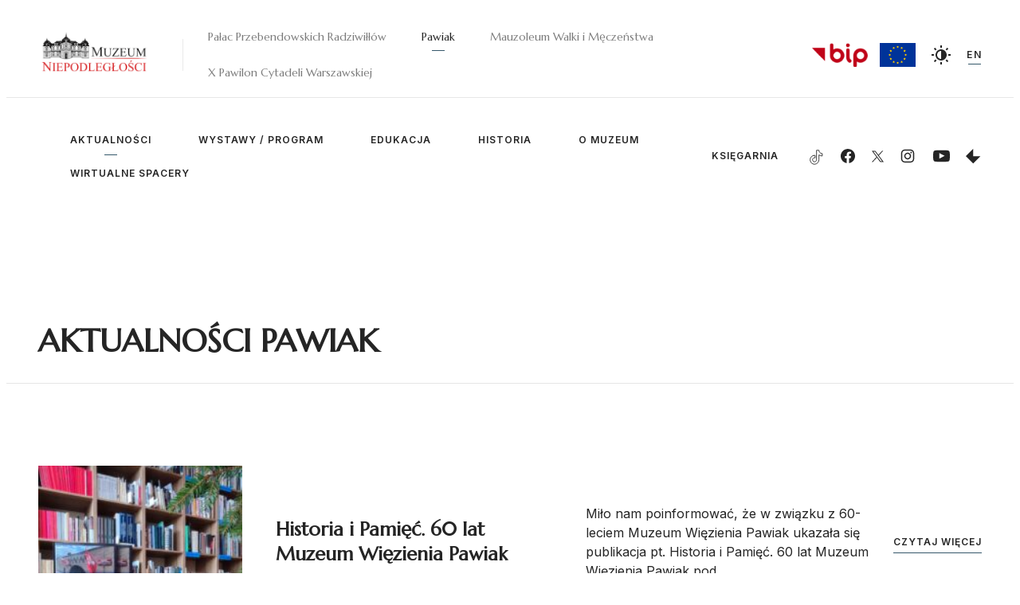

--- FILE ---
content_type: text/html; charset=UTF-8
request_url: https://pawiak.muzn.pl/pl/news_category/pawiak-news/page/2/?v=30&host=pawiak
body_size: 12421
content:

<!DOCTYPE html>
<html lang="pl">


<head>
    <meta charset="UTF-8">
    <meta http-equiv="X-UA-Compatible" content="IE=edge">
    <meta name="viewport" content="width=device-width, initial-scale=1, maximum-scale=1, user-scalable=no">
    <link rel="shortcut icon" href="/t/img/favicon.png">
    <script type="text/javascript">
        var ajaxurl = "https://pawiak.muzn.pl/wp-admin/admin-ajax.php";
    </script>

    <link rel="preconnect" href="https://fonts.googleapis.com">
    <link rel="preconnect" href="https://fonts.gstatic.com" crossorigin> 
    <link href="https://fonts.googleapis.com/css2?family=Inter:wght@400;500;600&family=Marcellus&display=swap" rel="stylesheet">
        <meta name="robots" content="all" />


    <title>AKTUALNOŚCI PAWIAK &#8211; Strona 2 &#8211; Muzeum Niepodległości</title>
<meta name='robots' content='max-image-preview:large' />
	<style>img:is([sizes="auto" i], [sizes^="auto," i]) { contain-intrinsic-size: 3000px 1500px }</style>
	<script id="cookieyes" type="text/javascript" src="https://cdn-cookieyes.com/client_data/a5138a9f0c4bb78821b74358/script.js"></script><link rel="alternate" type="application/rss+xml" title="Muzeum Niepodległości &raquo; Kanał z wpisami" href="https://pawiak.muzn.pl/pl/feed/" />
<link rel="alternate" type="application/rss+xml" title="Muzeum Niepodległości &raquo; Kanał z komentarzami" href="https://pawiak.muzn.pl/pl/comments/feed/" />
<link rel="alternate" type="application/rss+xml" title="Kanał Muzeum Niepodległości &raquo; AKTUALNOŚCI PAWIAK Kategoria aktualności" href="https://pawiak.muzn.pl/pl/news_category/pawiak-news/feed/" />
<script type="text/javascript">
/* <![CDATA[ */
window._wpemojiSettings = {"baseUrl":"https:\/\/s.w.org\/images\/core\/emoji\/16.0.1\/72x72\/","ext":".png","svgUrl":"https:\/\/s.w.org\/images\/core\/emoji\/16.0.1\/svg\/","svgExt":".svg","source":{"concatemoji":"https:\/\/pawiak.muzn.pl\/wp-includes\/js\/wp-emoji-release.min.js?ver=6.8.3"}};
/*! This file is auto-generated */
!function(s,n){var o,i,e;function c(e){try{var t={supportTests:e,timestamp:(new Date).valueOf()};sessionStorage.setItem(o,JSON.stringify(t))}catch(e){}}function p(e,t,n){e.clearRect(0,0,e.canvas.width,e.canvas.height),e.fillText(t,0,0);var t=new Uint32Array(e.getImageData(0,0,e.canvas.width,e.canvas.height).data),a=(e.clearRect(0,0,e.canvas.width,e.canvas.height),e.fillText(n,0,0),new Uint32Array(e.getImageData(0,0,e.canvas.width,e.canvas.height).data));return t.every(function(e,t){return e===a[t]})}function u(e,t){e.clearRect(0,0,e.canvas.width,e.canvas.height),e.fillText(t,0,0);for(var n=e.getImageData(16,16,1,1),a=0;a<n.data.length;a++)if(0!==n.data[a])return!1;return!0}function f(e,t,n,a){switch(t){case"flag":return n(e,"\ud83c\udff3\ufe0f\u200d\u26a7\ufe0f","\ud83c\udff3\ufe0f\u200b\u26a7\ufe0f")?!1:!n(e,"\ud83c\udde8\ud83c\uddf6","\ud83c\udde8\u200b\ud83c\uddf6")&&!n(e,"\ud83c\udff4\udb40\udc67\udb40\udc62\udb40\udc65\udb40\udc6e\udb40\udc67\udb40\udc7f","\ud83c\udff4\u200b\udb40\udc67\u200b\udb40\udc62\u200b\udb40\udc65\u200b\udb40\udc6e\u200b\udb40\udc67\u200b\udb40\udc7f");case"emoji":return!a(e,"\ud83e\udedf")}return!1}function g(e,t,n,a){var r="undefined"!=typeof WorkerGlobalScope&&self instanceof WorkerGlobalScope?new OffscreenCanvas(300,150):s.createElement("canvas"),o=r.getContext("2d",{willReadFrequently:!0}),i=(o.textBaseline="top",o.font="600 32px Arial",{});return e.forEach(function(e){i[e]=t(o,e,n,a)}),i}function t(e){var t=s.createElement("script");t.src=e,t.defer=!0,s.head.appendChild(t)}"undefined"!=typeof Promise&&(o="wpEmojiSettingsSupports",i=["flag","emoji"],n.supports={everything:!0,everythingExceptFlag:!0},e=new Promise(function(e){s.addEventListener("DOMContentLoaded",e,{once:!0})}),new Promise(function(t){var n=function(){try{var e=JSON.parse(sessionStorage.getItem(o));if("object"==typeof e&&"number"==typeof e.timestamp&&(new Date).valueOf()<e.timestamp+604800&&"object"==typeof e.supportTests)return e.supportTests}catch(e){}return null}();if(!n){if("undefined"!=typeof Worker&&"undefined"!=typeof OffscreenCanvas&&"undefined"!=typeof URL&&URL.createObjectURL&&"undefined"!=typeof Blob)try{var e="postMessage("+g.toString()+"("+[JSON.stringify(i),f.toString(),p.toString(),u.toString()].join(",")+"));",a=new Blob([e],{type:"text/javascript"}),r=new Worker(URL.createObjectURL(a),{name:"wpTestEmojiSupports"});return void(r.onmessage=function(e){c(n=e.data),r.terminate(),t(n)})}catch(e){}c(n=g(i,f,p,u))}t(n)}).then(function(e){for(var t in e)n.supports[t]=e[t],n.supports.everything=n.supports.everything&&n.supports[t],"flag"!==t&&(n.supports.everythingExceptFlag=n.supports.everythingExceptFlag&&n.supports[t]);n.supports.everythingExceptFlag=n.supports.everythingExceptFlag&&!n.supports.flag,n.DOMReady=!1,n.readyCallback=function(){n.DOMReady=!0}}).then(function(){return e}).then(function(){var e;n.supports.everything||(n.readyCallback(),(e=n.source||{}).concatemoji?t(e.concatemoji):e.wpemoji&&e.twemoji&&(t(e.twemoji),t(e.wpemoji)))}))}((window,document),window._wpemojiSettings);
/* ]]> */
</script>
<link rel='stylesheet' id='edit-on-title-css' href='https://pawiak.muzn.pl/wp-content/plugins/edit-on-title/edit-on-title.css?ver=6.8.3' type='text/css' media='all' />
<style id='wp-emoji-styles-inline-css' type='text/css'>

	img.wp-smiley, img.emoji {
		display: inline !important;
		border: none !important;
		box-shadow: none !important;
		height: 1em !important;
		width: 1em !important;
		margin: 0 0.07em !important;
		vertical-align: -0.1em !important;
		background: none !important;
		padding: 0 !important;
	}
</style>
<link rel='stylesheet' id='wp-block-library-css' href='https://pawiak.muzn.pl/wp-includes/css/dist/block-library/style.min.css?ver=6.8.3' type='text/css' media='all' />
<style id='classic-theme-styles-inline-css' type='text/css'>
/*! This file is auto-generated */
.wp-block-button__link{color:#fff;background-color:#32373c;border-radius:9999px;box-shadow:none;text-decoration:none;padding:calc(.667em + 2px) calc(1.333em + 2px);font-size:1.125em}.wp-block-file__button{background:#32373c;color:#fff;text-decoration:none}
</style>
<style id='global-styles-inline-css' type='text/css'>
:root{--wp--preset--aspect-ratio--square: 1;--wp--preset--aspect-ratio--4-3: 4/3;--wp--preset--aspect-ratio--3-4: 3/4;--wp--preset--aspect-ratio--3-2: 3/2;--wp--preset--aspect-ratio--2-3: 2/3;--wp--preset--aspect-ratio--16-9: 16/9;--wp--preset--aspect-ratio--9-16: 9/16;--wp--preset--color--black: #000000;--wp--preset--color--cyan-bluish-gray: #abb8c3;--wp--preset--color--white: #ffffff;--wp--preset--color--pale-pink: #f78da7;--wp--preset--color--vivid-red: #cf2e2e;--wp--preset--color--luminous-vivid-orange: #ff6900;--wp--preset--color--luminous-vivid-amber: #fcb900;--wp--preset--color--light-green-cyan: #7bdcb5;--wp--preset--color--vivid-green-cyan: #00d084;--wp--preset--color--pale-cyan-blue: #8ed1fc;--wp--preset--color--vivid-cyan-blue: #0693e3;--wp--preset--color--vivid-purple: #9b51e0;--wp--preset--gradient--vivid-cyan-blue-to-vivid-purple: linear-gradient(135deg,rgba(6,147,227,1) 0%,rgb(155,81,224) 100%);--wp--preset--gradient--light-green-cyan-to-vivid-green-cyan: linear-gradient(135deg,rgb(122,220,180) 0%,rgb(0,208,130) 100%);--wp--preset--gradient--luminous-vivid-amber-to-luminous-vivid-orange: linear-gradient(135deg,rgba(252,185,0,1) 0%,rgba(255,105,0,1) 100%);--wp--preset--gradient--luminous-vivid-orange-to-vivid-red: linear-gradient(135deg,rgba(255,105,0,1) 0%,rgb(207,46,46) 100%);--wp--preset--gradient--very-light-gray-to-cyan-bluish-gray: linear-gradient(135deg,rgb(238,238,238) 0%,rgb(169,184,195) 100%);--wp--preset--gradient--cool-to-warm-spectrum: linear-gradient(135deg,rgb(74,234,220) 0%,rgb(151,120,209) 20%,rgb(207,42,186) 40%,rgb(238,44,130) 60%,rgb(251,105,98) 80%,rgb(254,248,76) 100%);--wp--preset--gradient--blush-light-purple: linear-gradient(135deg,rgb(255,206,236) 0%,rgb(152,150,240) 100%);--wp--preset--gradient--blush-bordeaux: linear-gradient(135deg,rgb(254,205,165) 0%,rgb(254,45,45) 50%,rgb(107,0,62) 100%);--wp--preset--gradient--luminous-dusk: linear-gradient(135deg,rgb(255,203,112) 0%,rgb(199,81,192) 50%,rgb(65,88,208) 100%);--wp--preset--gradient--pale-ocean: linear-gradient(135deg,rgb(255,245,203) 0%,rgb(182,227,212) 50%,rgb(51,167,181) 100%);--wp--preset--gradient--electric-grass: linear-gradient(135deg,rgb(202,248,128) 0%,rgb(113,206,126) 100%);--wp--preset--gradient--midnight: linear-gradient(135deg,rgb(2,3,129) 0%,rgb(40,116,252) 100%);--wp--preset--font-size--small: 13px;--wp--preset--font-size--medium: 20px;--wp--preset--font-size--large: 36px;--wp--preset--font-size--x-large: 42px;--wp--preset--spacing--20: 0.44rem;--wp--preset--spacing--30: 0.67rem;--wp--preset--spacing--40: 1rem;--wp--preset--spacing--50: 1.5rem;--wp--preset--spacing--60: 2.25rem;--wp--preset--spacing--70: 3.38rem;--wp--preset--spacing--80: 5.06rem;--wp--preset--shadow--natural: 6px 6px 9px rgba(0, 0, 0, 0.2);--wp--preset--shadow--deep: 12px 12px 50px rgba(0, 0, 0, 0.4);--wp--preset--shadow--sharp: 6px 6px 0px rgba(0, 0, 0, 0.2);--wp--preset--shadow--outlined: 6px 6px 0px -3px rgba(255, 255, 255, 1), 6px 6px rgba(0, 0, 0, 1);--wp--preset--shadow--crisp: 6px 6px 0px rgba(0, 0, 0, 1);}:where(.is-layout-flex){gap: 0.5em;}:where(.is-layout-grid){gap: 0.5em;}body .is-layout-flex{display: flex;}.is-layout-flex{flex-wrap: wrap;align-items: center;}.is-layout-flex > :is(*, div){margin: 0;}body .is-layout-grid{display: grid;}.is-layout-grid > :is(*, div){margin: 0;}:where(.wp-block-columns.is-layout-flex){gap: 2em;}:where(.wp-block-columns.is-layout-grid){gap: 2em;}:where(.wp-block-post-template.is-layout-flex){gap: 1.25em;}:where(.wp-block-post-template.is-layout-grid){gap: 1.25em;}.has-black-color{color: var(--wp--preset--color--black) !important;}.has-cyan-bluish-gray-color{color: var(--wp--preset--color--cyan-bluish-gray) !important;}.has-white-color{color: var(--wp--preset--color--white) !important;}.has-pale-pink-color{color: var(--wp--preset--color--pale-pink) !important;}.has-vivid-red-color{color: var(--wp--preset--color--vivid-red) !important;}.has-luminous-vivid-orange-color{color: var(--wp--preset--color--luminous-vivid-orange) !important;}.has-luminous-vivid-amber-color{color: var(--wp--preset--color--luminous-vivid-amber) !important;}.has-light-green-cyan-color{color: var(--wp--preset--color--light-green-cyan) !important;}.has-vivid-green-cyan-color{color: var(--wp--preset--color--vivid-green-cyan) !important;}.has-pale-cyan-blue-color{color: var(--wp--preset--color--pale-cyan-blue) !important;}.has-vivid-cyan-blue-color{color: var(--wp--preset--color--vivid-cyan-blue) !important;}.has-vivid-purple-color{color: var(--wp--preset--color--vivid-purple) !important;}.has-black-background-color{background-color: var(--wp--preset--color--black) !important;}.has-cyan-bluish-gray-background-color{background-color: var(--wp--preset--color--cyan-bluish-gray) !important;}.has-white-background-color{background-color: var(--wp--preset--color--white) !important;}.has-pale-pink-background-color{background-color: var(--wp--preset--color--pale-pink) !important;}.has-vivid-red-background-color{background-color: var(--wp--preset--color--vivid-red) !important;}.has-luminous-vivid-orange-background-color{background-color: var(--wp--preset--color--luminous-vivid-orange) !important;}.has-luminous-vivid-amber-background-color{background-color: var(--wp--preset--color--luminous-vivid-amber) !important;}.has-light-green-cyan-background-color{background-color: var(--wp--preset--color--light-green-cyan) !important;}.has-vivid-green-cyan-background-color{background-color: var(--wp--preset--color--vivid-green-cyan) !important;}.has-pale-cyan-blue-background-color{background-color: var(--wp--preset--color--pale-cyan-blue) !important;}.has-vivid-cyan-blue-background-color{background-color: var(--wp--preset--color--vivid-cyan-blue) !important;}.has-vivid-purple-background-color{background-color: var(--wp--preset--color--vivid-purple) !important;}.has-black-border-color{border-color: var(--wp--preset--color--black) !important;}.has-cyan-bluish-gray-border-color{border-color: var(--wp--preset--color--cyan-bluish-gray) !important;}.has-white-border-color{border-color: var(--wp--preset--color--white) !important;}.has-pale-pink-border-color{border-color: var(--wp--preset--color--pale-pink) !important;}.has-vivid-red-border-color{border-color: var(--wp--preset--color--vivid-red) !important;}.has-luminous-vivid-orange-border-color{border-color: var(--wp--preset--color--luminous-vivid-orange) !important;}.has-luminous-vivid-amber-border-color{border-color: var(--wp--preset--color--luminous-vivid-amber) !important;}.has-light-green-cyan-border-color{border-color: var(--wp--preset--color--light-green-cyan) !important;}.has-vivid-green-cyan-border-color{border-color: var(--wp--preset--color--vivid-green-cyan) !important;}.has-pale-cyan-blue-border-color{border-color: var(--wp--preset--color--pale-cyan-blue) !important;}.has-vivid-cyan-blue-border-color{border-color: var(--wp--preset--color--vivid-cyan-blue) !important;}.has-vivid-purple-border-color{border-color: var(--wp--preset--color--vivid-purple) !important;}.has-vivid-cyan-blue-to-vivid-purple-gradient-background{background: var(--wp--preset--gradient--vivid-cyan-blue-to-vivid-purple) !important;}.has-light-green-cyan-to-vivid-green-cyan-gradient-background{background: var(--wp--preset--gradient--light-green-cyan-to-vivid-green-cyan) !important;}.has-luminous-vivid-amber-to-luminous-vivid-orange-gradient-background{background: var(--wp--preset--gradient--luminous-vivid-amber-to-luminous-vivid-orange) !important;}.has-luminous-vivid-orange-to-vivid-red-gradient-background{background: var(--wp--preset--gradient--luminous-vivid-orange-to-vivid-red) !important;}.has-very-light-gray-to-cyan-bluish-gray-gradient-background{background: var(--wp--preset--gradient--very-light-gray-to-cyan-bluish-gray) !important;}.has-cool-to-warm-spectrum-gradient-background{background: var(--wp--preset--gradient--cool-to-warm-spectrum) !important;}.has-blush-light-purple-gradient-background{background: var(--wp--preset--gradient--blush-light-purple) !important;}.has-blush-bordeaux-gradient-background{background: var(--wp--preset--gradient--blush-bordeaux) !important;}.has-luminous-dusk-gradient-background{background: var(--wp--preset--gradient--luminous-dusk) !important;}.has-pale-ocean-gradient-background{background: var(--wp--preset--gradient--pale-ocean) !important;}.has-electric-grass-gradient-background{background: var(--wp--preset--gradient--electric-grass) !important;}.has-midnight-gradient-background{background: var(--wp--preset--gradient--midnight) !important;}.has-small-font-size{font-size: var(--wp--preset--font-size--small) !important;}.has-medium-font-size{font-size: var(--wp--preset--font-size--medium) !important;}.has-large-font-size{font-size: var(--wp--preset--font-size--large) !important;}.has-x-large-font-size{font-size: var(--wp--preset--font-size--x-large) !important;}
:where(.wp-block-post-template.is-layout-flex){gap: 1.25em;}:where(.wp-block-post-template.is-layout-grid){gap: 1.25em;}
:where(.wp-block-columns.is-layout-flex){gap: 2em;}:where(.wp-block-columns.is-layout-grid){gap: 2em;}
:root :where(.wp-block-pullquote){font-size: 1.5em;line-height: 1.6;}
</style>
<link rel='stylesheet' id='muzeum-css-css' href='https://pawiak.muzn.pl/wp-content/themes/theme/css/pawiak.css?ver=3049467dbfac63e6719e72eee78565da' type='text/css' media='all' />
<link rel='stylesheet' id='tiny-slider-css-css' href='https://pawiak.muzn.pl/wp-content/themes/theme/lib/tiny-slider/tiny-slider.css' type='text/css' media='all' />
<link rel='stylesheet' id='cookies-css-css' href='https://pawiak.muzn.pl/wp-content/themes/theme/lib/cookie-policy/cookie-policy.css' type='text/css' media='all' />
<link rel='stylesheet' id='newsletter-css' href='https://pawiak.muzn.pl/wp-content/plugins/newsletter/style.css?ver=8.9.3' type='text/css' media='all' />
<script type="text/javascript" src="https://pawiak.muzn.pl/wp-includes/js/jquery/jquery.min.js?ver=3.7.1" id="jquery-core-js"></script>
<script type="text/javascript" src="https://pawiak.muzn.pl/wp-includes/js/jquery/jquery-migrate.min.js?ver=3.4.1" id="jquery-migrate-js"></script>
<script type="text/javascript" id="edit-on-title-js-extra">
/* <![CDATA[ */
var ajax_object = {"ajax_url":"https:\/\/pawiak.muzn.pl\/wp-admin\/admin-ajax.php"};
/* ]]> */
</script>
<script type="text/javascript" src="https://pawiak.muzn.pl/wp-content/plugins/edit-on-title/edit-on-title.js?ver=6.8.3" id="edit-on-title-js"></script>
<link rel="https://api.w.org/" href="https://pawiak.muzn.pl/pl/wp-json/" /><link rel="EditURI" type="application/rsd+xml" title="RSD" href="https://pawiak.muzn.pl/xmlrpc.php?rsd" />
<meta name="generator" content="WordPress 6.8.3" />
<style>
.qtranxs_flag_pl {background-image: url(https://pawiak.muzn.pl/wp-content/plugins/qtranslate-xt/flags/pl.png); background-repeat: no-repeat;}
.qtranxs_flag_en {background-image: url(https://pawiak.muzn.pl/wp-content/plugins/qtranslate-xt/flags/gb.png); background-repeat: no-repeat;}
</style>
<link hreflang="pl" href="https://pawiak.muzn.pl/pl/news_category/pawiak-news/page/2/?v=30&host=pawiak" rel="alternate" />
<link hreflang="en" href="https://pawiak.muzn.pl/en/news_category/pawiak-news/page/2/?v=30&host=pawiak" rel="alternate" />
<link hreflang="x-default" href="https://pawiak.muzn.pl/en/news_category/pawiak-news/page/2/?v=30&host=pawiak" rel="alternate" />
<meta name="generator" content="qTranslate-XT 3.15.3" />
<!-- Analytics by WP Statistics - https://wp-statistics.com -->
</head>

<body>
<div class="body-wrapper">
<header>

    <a href="https://muzn.pl/pl/" class="logo">
        <img id="main-logo" src="/t/img/MN_logo_main.png" alt="">
    </a>
    <nav class="main-menu">
        <a class="" href="https://muzn.pl/pl/">Pałac Przebendowskich Radziwiłłów</a>
        <a class="current" href="https://pawiak.muzn.pl/pl/">Pawiak</a>
        <a class="" href="https://mauzoleum-szucha.muzn.pl/pl/">Mauzoleum Walki i Męczeństwa</a>
        <a class="" href="https://xpawilon.muzn.pl/pl/">X Pawilon Cytadeli Warszawskiej</a>
    </nav>
    <div class="header-right">
        <div class="bip-flag">
            <a href="https://muzn.pl/pl/bip/home/?v=30&host=palac " ><img class="bip-flag" src="/t/img/logos/bip.png" alt=""></a>
        </div>
        <div class="eu-flag">
            <a href="/pl/about/investments-eu-programs/" ><img class="eu-flag" src="/t/img/logos/eu-flag.svg" alt=""></a>
        </div>
        <a class="dark-mode">
            <svg width="24" height="24" viewBox="0 0 24 24" fill="none" xmlns="http://www.w3.org/2000/svg">
                <path d="M3 11H0V13H3V11Z"/>
                <path d="M4.22084 2.80748L2.80664 4.22168L4.92794 6.34298L6.34214 4.92878L4.22084 2.80748Z"/>
                <path d="M13 0H11V3H13V0Z"/>
                <path d="M19.7785 2.80741L17.6572 4.92871L19.0714 6.34291L21.1927 4.22161L19.7785 2.80741Z"/>
                <path d="M24 11H21V13H24V11Z"/>
                <path d="M19.0714 17.6571L17.6572 19.0713L19.7785 21.1926L21.1927 19.7784L19.0714 17.6571Z"/>
                <path d="M13 21H11V24H13V21Z"/>
                <path d="M4.92892 17.6573L2.80762 19.7786L4.22182 21.1928L6.34312 19.0715L4.92892 17.6573Z"/>
                <path d="M12 5C8.141 5 5 8.14 5 12C5 15.86 8.141 19 12 19C15.859 19 19 15.86 19 12C19 8.14 15.859 5 12 5ZM7 12C7 9.243 9.243 7 12 7V17C9.243 17 7 14.757 7 12Z"/>
            </svg>
        </a>

                <a href="index.php?v=30&host=pawiak&lang=en" class="language">EN</a>

        <div id="menu-opener"><span></span></div>
    </div>
    <div class="separator"></div>

    <div class="header-bottom">
        <nav class="secondary-menu">
            <div class="main-menu responsive">
                <a class="" href="https://muzn.pl/pl/">Pałac Przebendowskich Radziwiłłów</a>
                <a class="current" href="https://pawiak.muzn.pl/pl/">Pawiak</a>
                <a class="" href="https://mauzoleum-szucha.muzn.pl/pl/">Mauzoleum Walki i Męczeństwa</a>
                <a class="" href="https://xpawilon.muzn.pl/pl/">X Pawilon Cytadeli Warszawskiej</a>
            </div>

                <div class="menu-pawiak-menu-container"><ul id="menu-pawiak-menu" class="wp-menu"><li id="menu-item-1207" class="menu-item menu-item-type-taxonomy menu-item-object-news_category current-menu-item menu-item-1207"><a href="https://pawiak.muzn.pl/pl/news_category/pawiak-news/?v=31&#038;host=pawiak" aria-current="page">AKTUALNOŚCI</a></li>
<li id="menu-item-1262" class="menu-item menu-item-type-post_type_archive menu-item-object-events menu-item-1262"><a href="https://pawiak.muzn.pl/pl/program/?v=31&#038;host=pawiak">WYSTAWY / PROGRAM</a></li>
<li id="menu-item-6624" class="menu-item menu-item-type-custom menu-item-object-custom menu-item-has-children menu-item-6624"><a href="###?v=31&#038;host=pawiak">EDUKACJA</a>
<ul class="sub-menu">
	<li id="menu-item-1673" class="menu-item menu-item-type-post_type menu-item-object-post menu-item-1673"><a href="https://pawiak.muzn.pl/pl/uncategorized/museum-classes/?v=31&#038;host=pawiak">LEKCJE MUZEALNE</a></li>
	<li id="menu-item-1672" class="menu-item menu-item-type-post_type menu-item-object-post menu-item-1672"><a href="https://pawiak.muzn.pl/pl/uncategorized/guided-tours/?v=31&#038;host=pawiak">ZWIEDZANIE Z PRZEWODNIKIEM</a></li>
</ul>
</li>
<li id="menu-item-1214" class="menu-item menu-item-type-post_type menu-item-object-post menu-item-has-children menu-item-1214"><a href="https://pawiak.muzn.pl/pl/history/pawiak-1835-1940/?v=31&#038;host=pawiak">HISTORIA</a>
<ul class="sub-menu">
	<li id="menu-item-1218" class="menu-item menu-item-type-post_type menu-item-object-post menu-item-1218"><a href="https://pawiak.muzn.pl/pl/history/pawiak-1835-1940/?v=31&#038;host=pawiak">PAWIAK 1835 &#8211; 1939</a></li>
	<li id="menu-item-1219" class="menu-item menu-item-type-post_type menu-item-object-post menu-item-1219"><a href="https://pawiak.muzn.pl/pl/history/pawiak-1939-1945/?v=31&#038;host=pawiak">PAWIAK 1939 &#8211; 1944</a></li>
	<li id="menu-item-1217" class="menu-item menu-item-type-post_type menu-item-object-post menu-item-1217"><a href="https://pawiak.muzn.pl/pl/history/one-of-many/?v=31&#038;host=pawiak">JEDNI Z WIELU</a></li>
	<li id="menu-item-1216" class="menu-item menu-item-type-post_type menu-item-object-post menu-item-1216"><a href="https://pawiak.muzn.pl/pl/history/file/?v=31&#038;host=pawiak">KARTOTEKA</a></li>
	<li id="menu-item-1215" class="menu-item menu-item-type-post_type menu-item-object-post menu-item-1215"><a href="https://pawiak.muzn.pl/pl/history/appeal/?v=31&#038;host=pawiak">APEL</a></li>
</ul>
</li>
<li id="menu-item-1220" class="menu-item menu-item-type-post_type menu-item-object-post menu-item-has-children menu-item-1220"><a href="https://pawiak.muzn.pl/pl/about/pawiak-history/?v=31&#038;host=pawiak">O MUZEUM</a>
<ul class="sub-menu">
	<li id="menu-item-1223" class="menu-item menu-item-type-post_type menu-item-object-post menu-item-1223"><a href="https://pawiak.muzn.pl/pl/about/pawiak-history/?v=31&#038;host=pawiak">HISTORIA MUZEUM</a></li>
	<li id="menu-item-1667" class="menu-item menu-item-type-post_type menu-item-object-post menu-item-1667"><a href="https://pawiak.muzn.pl/pl/uncategorized/pawiaks-former-prisoners-section/?v=31&#038;host=pawiak">ŚRODOWISKO BYŁYCH WIĘŹNIÓW PAWIAKA</a></li>
	<li id="menu-item-1253" class="menu-item menu-item-type-post_type menu-item-object-post menu-item-1253"><a href="https://pawiak.muzn.pl/pl/about/opening-hours-2/?v=31&#038;host=pawiak">DLA ZWIEDZAJĄCYCH</a></li>
	<li id="menu-item-1252" class="menu-item menu-item-type-post_type menu-item-object-post menu-item-1252"><a href="https://pawiak.muzn.pl/pl/about/contact/?v=31&#038;host=pawiak">KONTAKT</a></li>
</ul>
</li>
<li id="menu-item-6372" class="menu-item menu-item-type-post_type menu-item-object-page menu-item-6372"><a href="https://pawiak.muzn.pl/pl/wirtualne-spacery-2/?v=31&#038;host=pawiak">WIRTUALNE SPACERY</a></li>
</ul></div>        </nav>

        <div class="socials">
            <a href="https://ksiegarnia.muzeum-niepodleglosci.pl/" target="_blank"  class="bookstore">KSIĘGARNIA            </a>
            <a href="https://www.tiktok.com/@muzeum.niepodlegl?is_from_webapp=1&sender_device=pc" target="_blank" class="tiktok">
                <svg xmlns="http://www.w3.org/2000/svg" width="21" height="21" viewBox="0 0 24 24" fill="none">
                    <path d="M16.8217 5.1344C16.0886 4.29394 15.6479 3.19805 15.6479 2H14.7293M16.8217 5.1344C17.4898 5.90063 18.3944 6.45788 19.4245 6.67608C19.7446 6.74574 20.0786 6.78293 20.4266 6.78293V10.2191C18.645 10.2191 16.9932 9.64801 15.6477 8.68211V15.6707C15.6477 19.1627 12.8082 22 9.32386 22C7.50043 22 5.85334 21.2198 4.69806 19.98C3.64486 18.847 2.99994 17.3331 2.99994 15.6707C2.99994 12.2298 5.75592 9.42509 9.17073 9.35079M16.8217 5.1344C16.8039 5.12276 16.7861 5.11101 16.7684 5.09914M6.9855 17.3517C6.64217 16.8781 6.43802 16.2977 6.43802 15.6661C6.43802 14.0734 7.73249 12.7778 9.32394 12.7778C9.62087 12.7778 9.9085 12.8288 10.1776 12.9124V9.40192C9.89921 9.36473 9.61622 9.34149 9.32394 9.34149C9.27287 9.34149 8.86177 9.36884 8.81073 9.36884M14.7244 2H12.2097L12.2051 15.7775C12.1494 17.3192 10.8781 18.5591 9.32386 18.5591C8.35878 18.5591 7.50971 18.0808 6.98079 17.3564" stroke="#000000" stroke-linejoin="round"/>
                </svg>
            </a>
            <a href="https://www.facebook.com/MuzeumNiepodleglosci/" target="_blank" class="facebook">
                <svg width="18" height="18" viewBox="0 0 18 18" fill="none" xmlns="http://www.w3.org/2000/svg">
                    <g clip-path="url(#clip0_58_117)">
                    <path d="M18 9.05399C17.9998 7.33409 17.5068 5.65025 16.5793 4.20184C15.6519 2.75342 14.3289 1.60108 12.7668 0.881237C11.2048 0.161392 9.46927 -0.0958101 7.76562 0.14008C6.06197 0.375971 4.46159 1.09507 3.15393 2.21226C1.84628 3.32944 0.886116 4.79792 0.387119 6.44385C-0.111879 8.08977 -0.128815 9.84421 0.338316 11.4995C0.805447 13.1547 1.73708 14.6414 3.02292 15.7837C4.30877 16.9259 5.89497 17.6758 7.59375 17.9445V11.6557H5.3085V9.05399H7.59375V7.07099C7.59375 4.81574 8.93775 3.56924 10.9928 3.56924C11.6679 3.57892 12.3414 3.63757 13.008 3.74474V5.96024H11.8725C11.5307 5.91486 11.1848 6.00709 10.911 6.21665C10.6372 6.42621 10.4578 6.73594 10.4123 7.07774C10.3994 7.17345 10.3974 7.27032 10.4062 7.36649V9.05399H12.9L12.501 11.6557H10.401V17.9445C12.519 17.6107 14.4483 16.5317 15.8415 14.9018C17.2346 13.2719 18.0001 11.1982 18 9.05399Z"/>
                    </g>
                    <defs>
                    <clipPath id="clip0_58_117">
                    <rect width="18" height="18" fill="white"/>
                    </clipPath>
                    </defs>
                </svg>
            </a>
            <a href="https://x.com/muzniep" target="_blank" class="x">
                <svg width="25" height="25" version="1.1" id="svg5" xmlns:svg="http://www.w3.org/2000/svg" xmlns:xlink="http://www.w3.org/1999/xlink" x="0px" y="0px" viewBox="0 0 1668.56 1221.19" style="enable-background:new 0 0 1668.56 1221.19;" xml:space="preserve">
                    <g id="layer1" transform="translate(52.390088,-25.058597)">
                        <path id="path1009" d="M283.94,167.31l386.39,516.64L281.5,1104h87.51l340.42-367.76L984.48,1104h297.8L874.15,558.3l361.92-390.99 h-87.51l-313.51,338.7l-253.31-338.7H283.94z M412.63,231.77h136.81l604.13,807.76h-136.81L412.63,231.77z"/>
                    </g>
                </svg>
            </a>
            <a href="https://www.instagram.com/muzeumniepodleglosci/" target="_blank" class="instagram">
                <svg width="18" height="18" viewBox="0 0 18 18" fill="none" xmlns="http://www.w3.org/2000/svg">
                    <path d="M9 2.2365C11.2028 2.2365 11.4637 2.24475 12.3337 2.2845C12.8568 2.29059 13.3749 2.38675 13.8652 2.56875C14.2237 2.70083 14.548 2.91177 14.814 3.186C15.0882 3.45202 15.2992 3.77625 15.4313 4.13475C15.6133 4.62514 15.7094 5.14321 15.7155 5.66625C15.7552 6.53625 15.7635 6.79725 15.7635 9C15.7635 11.2028 15.7552 11.4637 15.7155 12.3337C15.7094 12.8568 15.6133 13.3749 15.4313 13.8652C15.294 14.2211 15.0837 14.5443 14.814 14.814C14.5443 15.0837 14.2211 15.294 13.8652 15.4313C13.3749 15.6133 12.8568 15.7094 12.3337 15.7155C11.4637 15.7552 11.2028 15.7635 9 15.7635C6.79725 15.7635 6.53625 15.7552 5.66625 15.7155C5.14321 15.7094 4.62514 15.6133 4.13475 15.4313C3.77625 15.2992 3.45202 15.0882 3.186 14.814C2.91177 14.548 2.70083 14.2237 2.56875 13.8652C2.38675 13.3749 2.29059 12.8568 2.2845 12.3337C2.24475 11.4637 2.2365 11.2028 2.2365 9C2.2365 6.79725 2.24475 6.53625 2.2845 5.66625C2.29059 5.14321 2.38675 4.62514 2.56875 4.13475C2.70083 3.77625 2.91177 3.45202 3.186 3.186C3.45202 2.91177 3.77625 2.70083 4.13475 2.56875C4.62514 2.38675 5.14321 2.29059 5.66625 2.2845C6.53625 2.24475 6.79725 2.2365 9 2.2365ZM9 0.75C6.75975 0.75 6.4785 0.75975 5.59875 0.7995C4.91444 0.813642 4.23742 0.943213 3.59625 1.18275C3.04766 1.39513 2.54955 1.71989 2.13391 2.13618C1.71826 2.55247 1.39428 3.05108 1.18275 3.6C0.943213 4.24117 0.813642 4.91819 0.7995 5.6025C0.75975 6.4785 0.75 6.75975 0.75 9C0.75 11.2402 0.75975 11.5215 0.7995 12.4012C0.813642 13.0856 0.943213 13.7626 1.18275 14.4037C1.39513 14.9523 1.71989 15.4504 2.13618 15.8661C2.55247 16.2817 3.05108 16.6057 3.6 16.8172C4.24117 17.0568 4.91819 17.1864 5.6025 17.2005C6.4785 17.2402 6.75975 17.25 9 17.25C11.2402 17.25 11.5215 17.2402 12.4012 17.2005C13.0856 17.1864 13.7626 17.0568 14.4037 16.8172C14.9523 16.6049 15.4504 16.2801 15.8661 15.8638C16.2817 15.4475 16.6057 14.9489 16.8172 14.4C17.0568 13.7588 17.1864 13.0818 17.2005 12.3975C17.2402 11.5215 17.25 11.2402 17.25 9C17.25 6.75975 17.2402 6.4785 17.2005 5.59875C17.1864 4.91444 17.0568 4.23742 16.8172 3.59625C16.6049 3.04766 16.2801 2.54955 15.8638 2.13391C15.4475 1.71826 14.9489 1.39428 14.4 1.18275C13.7588 0.943213 13.0818 0.813642 12.3975 0.7995C11.5215 0.75975 11.2402 0.75 9 0.75Z"/>
                    <path d="M9 4.76324C8.16205 4.76324 7.34291 5.01173 6.64618 5.47727C5.94945 5.94281 5.40642 6.6045 5.08575 7.37866C4.76508 8.15283 4.68118 9.00469 4.84465 9.82654C5.00813 10.6484 5.41164 11.4033 6.00416 11.9958C6.59668 12.5883 7.3516 12.9919 8.17345 13.1553C8.9953 13.3188 9.84717 13.2349 10.6213 12.9142C11.3955 12.5936 12.0572 12.0505 12.5227 11.3538C12.9883 10.6571 13.2367 9.83794 13.2367 8.99999C13.2367 7.87634 12.7904 6.7987 11.9958 6.00416C11.2013 5.20962 10.1237 4.76324 9 4.76324ZM9 11.7502C8.45605 11.7502 7.92432 11.5889 7.47204 11.2867C7.01976 10.9845 6.66726 10.555 6.4591 10.0525C6.25094 9.54993 6.19647 8.99694 6.30259 8.46345C6.40871 7.92995 6.67065 7.4399 7.05528 7.05527C7.43991 6.67064 7.92995 6.40871 8.46345 6.30259C8.99695 6.19647 9.54993 6.25094 10.0525 6.4591C10.555 6.66725 10.9845 7.01976 11.2867 7.47204C11.5889 7.92431 11.7502 8.45605 11.7502 8.99999C11.7502 9.72941 11.4605 10.4289 10.9447 10.9447C10.4289 11.4605 9.72941 11.7502 9 11.7502Z"/>
                    <path d="M13.4041 5.58599C13.9508 5.58599 14.3941 5.14275 14.3941 4.59599C14.3941 4.04923 13.9508 3.60599 13.4041 3.60599C12.8573 3.60599 12.4141 4.04923 12.4141 4.59599C12.4141 5.14275 12.8573 5.58599 13.4041 5.58599Z"/>
                </svg>
            </a>
            <a href="https://www.youtube.com/c/MuzeumNiepodległościwWarszawie" target="_blank" class="youtube">
                <svg width="21" height="21" viewBox="0 7 96.875 96.875" fill="none" xmlns="http://www.w3.org/2000/svg">
                    <path d="M95.201,25.538c-1.186-5.152-5.4-8.953-10.473-9.52c-12.013-1.341-24.172-1.348-36.275-1.341 c-12.105-0.007-24.266,0-36.279,1.341c-5.07,0.567-9.281,4.368-10.467,9.52C0.019,32.875,0,40.884,0,48.438 C0,55.992,0,64,1.688,71.336c1.184,5.151,5.396,8.952,10.469,9.52c12.012,1.342,24.172,1.349,36.277,1.342 c12.107,0.007,24.264,0,36.275-1.342c5.07-0.567,9.285-4.368,10.471-9.52c1.689-7.337,1.695-15.345,1.695-22.898 C96.875,40.884,96.889,32.875,95.201,25.538z M35.936,63.474c0-10.716,0-21.32,0-32.037c10.267,5.357,20.466,10.678,30.798,16.068 C56.434,52.847,46.23,58.136,35.936,63.474z"/>
                </svg>
            </a>
            <a href="https://goout.net/pl/museum-of-independence/vzyqfb/" target="_blank" class="goout">
                <svg width="19" height="19" viewBox="0 0 19 19" fill="none" xmlns="http://www.w3.org/2000/svg">
                    <path d="M0 9.24194L9.24203 -8.48589e-05V9.24194H18.4841L9.24203 18.484L0 9.24194Z"/>
                </svg>
            </a>
        </div>
    </div>
</header>

<div class="content-wrapper">
    <h1>AKTUALNOŚCI PAWIAK</h1>
</div>
<div class="content-wrapper articles">
    <div class="articles-list">
            <div class="articles-item"data-edit-on-title-id="19755">
            <div class="image-wrapper">
                <a href="https://pawiak.muzn.pl/pl/news/historia-i-pamiec-60-lat-muzeum-wiezienia-pawiak/?host=pawiak">
                    <img src="https://pawiak.muzn.pl/wp-content/uploads/2025/12/IMG_20251216_091833-200x154.jpg">
                </a>
            </div>
            <div class="title-wrapper">
                <a href="https://pawiak.muzn.pl/pl/news/historia-i-pamiec-60-lat-muzeum-wiezienia-pawiak/?host=pawiak"><h2>Historia i Pamięć. 60 lat Muzeum Więzienia Pawiak</h2></a>
            </div>
            <p>Miło nam poinformować, że w związku z 60-leciem Muzeum Więzienia Pawiak ukazała się publikacja pt. Historia i Pamięć. 60 lat Muzeum Więzienia Pawiak pod…</p>
            <a href="https://pawiak.muzn.pl/pl/news/historia-i-pamiec-60-lat-muzeum-wiezienia-pawiak/?host=pawiak" class="read-more">Czytaj więcej</a>
        </div>
            <div class="articles-item"data-edit-on-title-id="19698">
            <div class="image-wrapper">
                <a href="https://pawiak.muzn.pl/pl/news/medal-pamiatkowy-60-lecia-muzeum-wiezienia-pawiak/?host=pawiak">
                    <img src="https://pawiak.muzn.pl/wp-content/uploads/2025/12/medal-200x154.jpg">
                </a>
            </div>
            <div class="title-wrapper">
                <a href="https://pawiak.muzn.pl/pl/news/medal-pamiatkowy-60-lecia-muzeum-wiezienia-pawiak/?host=pawiak"><h2>MEDAL PAMIĄTKOWY 60-LECIA MUZEUM WIĘZIENIA PAWIAK</h2></a>
            </div>
            <p>Z okazji jubileuszu 60-lecia Muzeum Więzienia Pawiak powstał wyjątkowy medal pamiątkowy „ Muzeum Więzienia Pawiak 1965-2025”. Jego autorką jest Dominika…</p>
            <a href="https://pawiak.muzn.pl/pl/news/medal-pamiatkowy-60-lecia-muzeum-wiezienia-pawiak/?host=pawiak" class="read-more">Czytaj więcej</a>
        </div>
            <div class="articles-item"data-edit-on-title-id="19581">
            <div class="image-wrapper">
                <a href="https://pawiak.muzn.pl/pl/news/60-grypsow-na-60-lecie-muzeum-wiezienia-pawiak/?host=pawiak">
                    <img src="https://pawiak.muzn.pl/wp-content/uploads/2025/12/image00047-200x154.jpeg">
                </a>
            </div>
            <div class="title-wrapper">
                <a href="https://pawiak.muzn.pl/pl/news/60-grypsow-na-60-lecie-muzeum-wiezienia-pawiak/?host=pawiak"><h2>60 grypsów na 60-lecie Muzeum Więzienia Pawiak</h2></a>
            </div>
            <p>Grudzień rozpoczęliśmy doniosłym momentem - do Muzeum powróciło 60 grypsów powstałych na terenie więzienia Pawiak, które w 2025 roku zostały poddane…</p>
            <a href="https://pawiak.muzn.pl/pl/news/60-grypsow-na-60-lecie-muzeum-wiezienia-pawiak/?host=pawiak" class="read-more">Czytaj więcej</a>
        </div>
            <div class="articles-item"data-edit-on-title-id="19487">
            <div class="image-wrapper">
                <a href="https://pawiak.muzn.pl/pl/news/weekendowe-oprowadzanie-z-przewodnikiem-6-12-2025/?host=pawiak">
                    <img src="https://pawiak.muzn.pl/wp-content/uploads/2025/12/Baner-Week-zwiedzanie-Pawiak-6.12-200x154.jpg">
                </a>
            </div>
            <div class="title-wrapper">
                <a href="https://pawiak.muzn.pl/pl/news/weekendowe-oprowadzanie-z-przewodnikiem-6-12-2025/?host=pawiak"><h2>Weekendowe oprowadzanie z przewodnikiem &#8211; 6.12.2025</h2></a>
            </div>
            <p>Serdecznie zapraszamy na weekendowe oprowadzanie z przewodnikiem po wystawie stałej Muzeum Więzienia Pawiak. Tym razem w historię największego więzienia…</p>
            <a href="https://pawiak.muzn.pl/pl/news/weekendowe-oprowadzanie-z-przewodnikiem-6-12-2025/?host=pawiak" class="read-more">Czytaj więcej</a>
        </div>
            <div class="articles-item"data-edit-on-title-id="19427">
            <div class="image-wrapper">
                <a href="https://pawiak.muzn.pl/pl/news/muzeum-wiezienia-pawiak-wyroznione-brazowym-medalem-zasluzony-kulturze-gloria-artis-i-pro-masovia/?host=pawiak">
                    <img src="https://pawiak.muzn.pl/wp-content/uploads/2025/12/015-200x154.jpg">
                </a>
            </div>
            <div class="title-wrapper">
                <a href="https://pawiak.muzn.pl/pl/news/muzeum-wiezienia-pawiak-wyroznione-brazowym-medalem-zasluzony-kulturze-gloria-artis-i-pro-masovia/?host=pawiak"><h2>Muzeum Więzienia Pawiak wyróżnione brązowym medalem &#8222;Zasłużony Kulturze Gloria Artis&#8221; i &#8222;Pro Masovia&#8221;</h2></a>
            </div>
            <p>Miło nam poinformować, że Muzeum Więzienia Pawiak otrzymało dwa niezwykle ważne odznaczenia: Medal "Zasłużony Kulturze Gloria Artis" oraz Medal Pamiątkowy…</p>
            <a href="https://pawiak.muzn.pl/pl/news/muzeum-wiezienia-pawiak-wyroznione-brazowym-medalem-zasluzony-kulturze-gloria-artis-i-pro-masovia/?host=pawiak" class="read-more">Czytaj więcej</a>
        </div>
            <div class="articles-item"data-edit-on-title-id="19354">
            <div class="image-wrapper">
                <a href="https://pawiak.muzn.pl/pl/news/listy-gratulacyjne-z-okazji-60-lecia-dzialalnosci-muzeum-wiezienia-pawiak/?host=pawiak">
                    <img src="https://pawiak.muzn.pl/wp-content/uploads/2025/12/009-200x154.jpg">
                </a>
            </div>
            <div class="title-wrapper">
                <a href="https://pawiak.muzn.pl/pl/news/listy-gratulacyjne-z-okazji-60-lecia-dzialalnosci-muzeum-wiezienia-pawiak/?host=pawiak"><h2>Listy gratulacyjne z okazji 60-lecia działalności Muzeum Więzienia Pawiak</h2></a>
            </div>
            <p>Szanowni Państwo, prezentujemy listy gratulacyjne z okazji jubileuszu 60-lecia Muzeum Więzienia Pawiak, które na ręce Dyrektora Muzeum Niepodległości dr.…</p>
            <a href="https://pawiak.muzn.pl/pl/news/listy-gratulacyjne-z-okazji-60-lecia-dzialalnosci-muzeum-wiezienia-pawiak/?host=pawiak" class="read-more">Czytaj więcej</a>
        </div>
            <div class="articles-item"data-edit-on-title-id="19307">
            <div class="image-wrapper">
                <a href="https://pawiak.muzn.pl/pl/news/jubileusz-60-lecia-muzeum-wiezienia-pawiak/?host=pawiak">
                    <img src="https://pawiak.muzn.pl/wp-content/uploads/2025/11/003-200x154.jpg">
                </a>
            </div>
            <div class="title-wrapper">
                <a href="https://pawiak.muzn.pl/pl/news/jubileusz-60-lecia-muzeum-wiezienia-pawiak/?host=pawiak"><h2>Jubileusz 60-lecia Muzeum Więzienia Pawiak</h2></a>
            </div>
            <p>27 listopada 2025 r. w gościnnych progach Narodowego Instytutu Kultury i Dziedzictwa Wsi w Warszawie odbył się jubileusz 60-lecia działalności Muzeum…</p>
            <a href="https://pawiak.muzn.pl/pl/news/jubileusz-60-lecia-muzeum-wiezienia-pawiak/?host=pawiak" class="read-more">Czytaj więcej</a>
        </div>
            <div class="articles-item"data-edit-on-title-id="19206">
            <div class="image-wrapper">
                <a href="https://pawiak.muzn.pl/pl/news/program-wydarzen-w-grudniu/?host=pawiak">
                    <img src="https://pawiak.muzn.pl/wp-content/uploads/2025/11/Program-grudzien-2025_01-2-200x154.jpg">
                </a>
            </div>
            <div class="title-wrapper">
                <a href="https://pawiak.muzn.pl/pl/news/program-wydarzen-w-grudniu/?host=pawiak"><h2>PROGRAM WYDARZEŃ W GRUDNIU</h2></a>
            </div>
            <p>Zapraszamy w grudniu do Muzeum Niepodległości i oddziałów.  Program grudzień 2025…</p>
            <a href="https://pawiak.muzn.pl/pl/news/program-wydarzen-w-grudniu/?host=pawiak" class="read-more">Czytaj więcej</a>
        </div>
            <div class="articles-item"data-edit-on-title-id="18874">
            <div class="image-wrapper">
                <a href="https://pawiak.muzn.pl/pl/news/wspomnienie-magdalena-woltanowska-kierownik-muzeum-wiezienia-pawiak-w-latach-1999-2008/?host=pawiak">
                    <img src="https://pawiak.muzn.pl/wp-content/uploads/2025/11/0354_001_02-200x154.jpg">
                </a>
            </div>
            <div class="title-wrapper">
                <a href="https://pawiak.muzn.pl/pl/news/wspomnienie-magdalena-woltanowska-kierownik-muzeum-wiezienia-pawiak-w-latach-1999-2008/?host=pawiak"><h2>Wspomnienie &#8211; Magdalena Woltanowska, kierownik Muzeum Więzienia Pawiak w latach 1999-2008</h2></a>
            </div>
            <p>W tym roku Muzeum Więzienia Pawiak obchodzi jubileusz 60-lecia działalności. Na przestrzeni lat Muzeum kierowali ludzie pełni pasji, zaangażowania i oddani…</p>
            <a href="https://pawiak.muzn.pl/pl/news/wspomnienie-magdalena-woltanowska-kierownik-muzeum-wiezienia-pawiak-w-latach-1999-2008/?host=pawiak" class="read-more">Czytaj więcej</a>
        </div>
            <div class="articles-item"data-edit-on-title-id="18860">
            <div class="image-wrapper">
                <a href="https://pawiak.muzn.pl/pl/news/projekcja-filmu-pt-pawiak-w-relacjach-swiadkow-w-izbie-pamieci-na-woli-15-11-2025/?host=pawiak">
                    <img src="https://pawiak.muzn.pl/wp-content/uploads/2025/11/Pawiak-plyta-200x154.jpg">
                </a>
            </div>
            <div class="title-wrapper">
                <a href="https://pawiak.muzn.pl/pl/news/projekcja-filmu-pt-pawiak-w-relacjach-swiadkow-w-izbie-pamieci-na-woli-15-11-2025/?host=pawiak"><h2>Projekcja filmu pt. Pawiak w relacjach świadków w Izbie Pamięci na Woli &#8211; 15.11.2025</h2></a>
            </div>
            <p>15 listopada 2025 roku odbyło się spotkanie w Izbie Pamięci na Woli w ramach cyklu pt. Obrazy wojny. Gościem wydarzenia była kustosz Joanna Gierczyńska -…</p>
            <a href="https://pawiak.muzn.pl/pl/news/projekcja-filmu-pt-pawiak-w-relacjach-swiadkow-w-izbie-pamieci-na-woli-15-11-2025/?host=pawiak" class="read-more">Czytaj więcej</a>
        </div>
        </div>
</div>
<div class="paginate-links">
    <a class="prev page-numbers" href="https://pawiak.muzn.pl/pl/news_category/pawiak-news/?v=30&#038;host=pawiak">&larr;</a>
<a class="page-numbers" href="https://pawiak.muzn.pl/pl/news_category/pawiak-news/?v=30&#038;host=pawiak">1</a>
<span aria-current="page" class="page-numbers current">2</span>
<a class="page-numbers" href="https://pawiak.muzn.pl/pl/news_category/pawiak-news/page/3/?v=30&#038;host=pawiak">3</a>
<a class="page-numbers" href="https://pawiak.muzn.pl/pl/news_category/pawiak-news/page/4/?v=30&#038;host=pawiak">4</a>
<span class="page-numbers dots">&hellip;</span>
<a class="page-numbers" href="https://pawiak.muzn.pl/pl/news_category/pawiak-news/page/27/?v=30&#038;host=pawiak">27</a>
<a class="next page-numbers" href="https://pawiak.muzn.pl/pl/news_category/pawiak-news/page/3/?v=30&#038;host=pawiak">&rarr;</a></div>


<div class="newsletter">
    <h1>Biuletyn Informacyjny</h1>
    <div class="form-wrapper">
        <h3>Bądź na bieżąco z najnowszymi wystawami, wydarzeniami, ofertami i aktualnościami</h3>
        <div class="tnp tnp-subscription ">
<form method="post" action="https://pawiak.muzn.pl/pl/?na=s">
<input type="hidden" name="ncu" value="https://pawiak.muzn.pl/pl/news_category/pawiak-news/page/2">
<input type="hidden" name="nlang" value="">
<div class="tnp-field tnp-field-firstname"><label for="tnp-1">imię i nazwisko</label>
<input class="tnp-name" type="text" name="nn" id="tnp-1" value="" placeholder=""></div>
<div class="tnp-field tnp-field-email"><label for="tnp-2">Email</label>
<input class="tnp-email" type="email" name="ne" id="tnp-2" value="" placeholder="" required></div>
<div class="tnp-field tnp-privacy-field"><label><input type="checkbox" name="ny" required class="tnp-privacy"> Kontynuując, akceptujesz politykę prywatności</label></div><div class="tnp-field tnp-field-button" style="text-align: left"><input class="tnp-submit" type="submit" value="Subscribe" style="">
</div>
</form>
</div>
    </div>
</div>

<footer>
    <div class="footer-menu">
            <div class="menu-footer-menu-container"><ul id="menu-footer-menu" class="wp-menu"><li id="menu-item-2409" class="menu-item menu-item-type-post_type menu-item-object-page menu-item-2409"><a href="https://pawiak.muzn.pl/pl/partners/?v=31&#038;host=pawiak">Partnerzy</a></li>
<li id="menu-item-2589" class="menu-item menu-item-type-post_type menu-item-object-page menu-item-2589"><a href="https://pawiak.muzn.pl/pl/press-pack/?v=31&#038;host=pawiak">Dla mediów</a></li>
<li id="menu-item-2407" class="menu-item menu-item-type-post_type menu-item-object-page menu-item-privacy-policy menu-item-2407"><a href="https://pawiak.muzn.pl/pl/polityka-prywatnosci/?v=31&#038;host=pawiak">Polityka prywatności</a></li>
<li id="menu-item-2406" class="menu-item menu-item-type-post_type menu-item-object-bip menu-item-2406"><a href="https://pawiak.muzn.pl/pl/bip/home/?v=31&#038;host=pawiak">BIP</a></li>
<li id="menu-item-2408" class="menu-item menu-item-type-post_type menu-item-object-page menu-item-2408"><a href="https://pawiak.muzn.pl/pl/declaration-of-accessibility/?v=31&#038;host=pawiak">Deklaracja Dostępności</a></li>
<li id="menu-item-3405" class="menu-item menu-item-type-post_type menu-item-object-page menu-item-3405"><a href="https://pawiak.muzn.pl/pl/cookie-policy/?v=31&#038;host=pawiak">Polityka ciasteczek</a></li>
<li id="menu-item-3421" class="menu-item menu-item-type-custom menu-item-object-custom menu-item-3421"><a href="http://www.archiwum.muzeum-niepodleglosci.pl/?v=31&#038;host=pawiak">Archiwum</a></li>
</ul></div>    </div>
    <div class="footer-logo">
        <p>Muzeum Niepodległości w Warszawie jest jednostką organizacyjną Samorządu Województwa Mazowieckiego</p>
        <img src="/t/img/logos/logo-fundusze.jpg" alt="">
        <img src="/t/img/logos/flag-poland.png" alt="">
        <img class="logo-wide" src="/t/img/logos/logo-mazowsze.svg" alt="">
        <img src="/t/img/logos/eu-flag.svg" alt="">
    </div>
    <div class="powered-by">
        <p>Powered by <a href="https://goout.net/pl/" target="_blank">GoOut</a> © 2026</p>
    </div>
</footer>


</div>
<script type="speculationrules">
{"prefetch":[{"source":"document","where":{"and":[{"href_matches":"\/pl\/*"},{"not":{"href_matches":["\/wp-*.php","\/wp-admin\/*","\/wp-content\/uploads\/*","\/wp-content\/*","\/wp-content\/plugins\/*","\/wp-content\/themes\/theme\/*","\/pl\/*\\?(.+)"]}},{"not":{"selector_matches":"a[rel~=\"nofollow\"]"}},{"not":{"selector_matches":".no-prefetch, .no-prefetch a"}}]},"eagerness":"conservative"}]}
</script>
<script type="text/javascript" src="https://pawiak.muzn.pl/wp-content/themes/theme/js/script.js?ver=3c59de4018b7208d1d6413fe4359784f" id="muzeum-js-js"></script>
<script type="text/javascript" src="https://pawiak.muzn.pl/wp-content/themes/theme/lib/tiny-slider/tiny-slider.js" id="tiny-slider-js-js"></script>
<script type="text/javascript" id="newsletter-js-extra">
/* <![CDATA[ */
var newsletter_data = {"action_url":"https:\/\/pawiak.muzn.pl\/wp-admin\/admin-ajax.php"};
/* ]]> */
</script>
<script type="text/javascript" src="https://pawiak.muzn.pl/wp-content/plugins/newsletter/main.js?ver=8.9.3" id="newsletter-js"></script>
</body>
</html>


--- FILE ---
content_type: text/css
request_url: https://pawiak.muzn.pl/wp-content/plugins/edit-on-title/edit-on-title.css?ver=6.8.3
body_size: 238
content:
a.edit-on-title-button {
    display: block;
    position: absolute !important;
    background-color: transparent;
    z-index:100;
    right: 0;
    top: 0;
    height: initial !important;
    width: 100px;
    display: block;
    color: rgba(255, 255, 255, 0.8) !important;
    font-size: 13px;
    background-color: rgba(0, 0, 0, 0.4);
    text-decoration: none;
    letter-spacing: 1px;
    text-transform: uppercase;
    text-align: center;
    font-weight: 600;
}

a.edit-on-title-button:hover {
    background-color: rgba(0, 0, 0, 0.6) !important;
}

a.edit-on-title-button:after {
    display: none;
}


--- FILE ---
content_type: text/css
request_url: https://pawiak.muzn.pl/wp-content/themes/theme/css/pawiak.css?ver=3049467dbfac63e6719e72eee78565da
body_size: 5843
content:
:root {
  --hover-color: #36586b;
}
:root {
  --dark: #252525;
  --light: #fff;
  --grey: #999;
  --grey-bg: #f6f6f6;
  --border-color: #e5e5e5;
  --contrast-color: #fffc00;
  --wrapper-width: 1520px;
}
html {
  box-sizing: border-box;
}
*,
*::before,
*::after {
  box-sizing: inherit;
}
img {
  max-width: 100%;
  height: auto;
}
img.alignright {
  float: right;
  margin: 0 0 1em 1em;
}
img.alignleft {
  float: left;
  margin: 0 1em 1em 0;
}
img.aligncenter {
  display: block;
  margin-left: auto;
  margin-right: auto;
}
.alignright {
  float: right;
}
.alignleft {
  float: left;
}
.aligncenter {
  display: block;
  margin-left: auto;
  margin-right: auto;
}
body {
  background-color: var(--light);
  font-family: 'Inter', sans-serif;
  font-weight: 400;
  color: var(--dark);
  font-weight: 400;
  line-height: 1.5;
  -webkit-font-smoothing: antialiased;
  -moz-osx-font-smoothing: grayscale;
  -webkit-overflow-scrolling: touch;
}
.body-wrapper {
  overflow: hidden;
}
.wrapper {
  position: relative;
  max-width: 1280px;
  margin: 0 auto;
  padding: 0 40px;
}
body.contrast-mode {
  background-color: #000;
  color: var(--contrast-color);
}
body.contrast-mode header {
  background-color: #000;
}
body.contrast-mode header .header-bottom {
  background-color: #000;
}
body.contrast-mode header .dark-mode path {
  fill: var(--contrast-color) !important;
  transition: fill 0.3s;
}
body.contrast-mode header .socials a path {
  fill: var(--contrast-color);
  transition: fill 0.3s;
}
body.contrast-mode header .header-right .language::after {
  background-color: var(--contrast-color);
}
body.contrast-mode header .header-right .language:hover {
  color: var(--contrast-color);
}
body.contrast-mode header .main-menu::after {
  background-color: var(--contrast-color);
}
body.contrast-mode header .main-menu a {
  opacity: 1;
}
body.contrast-mode header .main-menu a::after {
  background-color: var(--contrast-color);
}
body.contrast-mode header .separator {
  background-color: var(--contrast-color);
}
body.contrast-mode header .secondary-menu .wp-menu {
  background-color: #000;
}
body.contrast-mode header .secondary-menu .wp-menu .menu-item::after {
  background-color: var(--contrast-color);
}
body.contrast-mode header .secondary-menu .sub-menu {
  background-color: #000;
}
body.contrast-mode header .secondary-menu .sub-menu .menu-item::after {
  background-color: var(--contrast-color);
}
body.contrast-mode a.button {
  background-color: var(--contrast-color);
  color: #000;
}
body.contrast-mode a.button:hover {
  opacity: 0.6;
}
body.contrast-mode a.button.bordered.wide {
  background-color: var(--contrast-color);
  color: #000;
}
body.contrast-mode footer {
  background-color: #000;
}
body.contrast-mode .content-wrapper.events::before {
  background-color: var(--contrast-color);
}
body.contrast-mode .events-list .events-item {
  border-bottom: 1px solid var(--contrast-color);
}
body.contrast-mode .newsletter::before {
  background-color: var(--contrast-color);
}
body.contrast-mode .slider .slider-item .text-wrapper {
  background-color: #191919;
}
body.contrast-mode .news .news-item .text-wrapper .category {
  color: var(--contrast-color);
}
body.contrast-mode .news .news-item .text-wrapper p {
  opacity: 1;
}
body.contrast-mode .events-menu a {
  opacity: 1;
}
body.contrast-mode .subtitle {
  color: var(--contrast-color);
}
body.contrast-mode .events-list .events-item .date {
  opacity: 1;
}
header {
  display: flex;
  flex-wrap: wrap;
  align-items: center;
  justify-content: space-between;
  width: 100%;
  padding: 16px 40px 0;
  background-color: var(--light);
}
header a {
  display: inline-block;
  text-decoration: none;
}
header .logo img {
  width: 141px;
}
header .eu-flag {
  height: 30px;
}
header .main-menu {
  margin-right: auto;
  font-family: 'Marcellus', serif;
  font-size: 14px;
  margin-left: 40px;
  padding-left: 32px;
  width: 65%;
  position: relative;
}
header .main-menu::after {
  position: absolute;
  content: '';
  left: 0;
  top: 50%;
  transform: translateY(-50%);
  width: 1px;
  height: 40px;
  background-color: var(--border-color);
  opacity: 0.8;
}
header .main-menu.responsive {
  display: none;
}
header .main-menu a {
  text-decoration: none;
  opacity: 0.6;
  padding: 12px 0;
  transition: opacity 0.3s;
  position: relative;
}
header .main-menu a::after {
  position: absolute;
  content: '';
  bottom: 5px;
  left: 50%;
  transform: translateX(-50%) translateY(3px);
  width: 16px;
  height: 1px;
  background-color: var(--hover-color);
  opacity: 0;
  transition: opacity 0.3s, transform 0.3s;
}
header .main-menu a.current,
header .main-menu a:hover {
  opacity: 1;
}
header .main-menu a.current::after,
header .main-menu a:hover::after {
  opacity: 1;
  transform: translateX(-50%) translateY(0px);
}
header .main-menu a:not(:last-child) {
  margin-right: 40px;
}
header .header-right {
  display: flex;
  align-items: center;
  font-weight: 600;
  font-size: 12px;
}
header .header-right .font-size a:not(:last-child) {
  margin-right: 32px;
}
header .header-right a {
  text-decoration: none;
  text-transform: uppercase;
  letter-spacing: 1.5px;
  transition: color 0.3s;
}
header .header-right a:hover {
  color: var(--hover-color);
}
header .header-right .dark-mode {
  cursor: pointer;
  margin: 0 56px;
  width: 24px;
  height: 24px;
}
header .header-right .dark-mode path {
  fill: var(--dark);
  transition: fill 0.3s;
}
header .header-right .dark-mode:hover path {
  fill: var(--hover-color);
}
header .header-right .language {
  position: relative;
}
header .header-right .language::after {
  position: absolute;
  content: '';
  bottom: -3px;
  left: 50%;
  transform: translateX(-50%);
  width: 16px;
  height: 1px;
  background-color: var(--hover-color);
  transition: background-color 0.3s;
}
header .header-right .language:hover::after {
  background-color: var(--hover-color);
}
header .separator {
  width: calc(100% + 80px);
  height: 1px;
  background-color: var(--border-color);
  opacity: 0.9;
  margin: 8px -40px 0;
}
header .header-bottom {
  display: flex;
  justify-content: space-between;
  align-items: center;
  width: 100%;
  padding: 16px 0;
}
header .secondary-menu .wp-menu .menu-item {
  display: inline-block;
  padding: 12px 0;
  font-size: 12px;
  font-weight: 600;
  text-transform: uppercase;
  letter-spacing: 1px;
  position: relative;
}
header .secondary-menu .wp-menu .menu-item::after {
  position: absolute;
  content: '';
  bottom: 2px;
  left: 50%;
  transform: translateX(-50%) translateY(3px);
  width: 16px;
  height: 1px;
  background-color: var(--hover-color);
  opacity: 0;
  transition: opacity 0.3s, transform 0.3s;
}
header .secondary-menu .wp-menu .menu-item {
  margin-right: 54px;
}
header .secondary-menu .wp-menu .menu-item.current-menu-ancestor::after,
header .secondary-menu .wp-menu .menu-item.current-menu-item::after,
header .secondary-menu .wp-menu .menu-item.current::after,
header .secondary-menu .wp-menu .menu-item:hover::after {
  opacity: 1;
  transform: translateX(-50%) translateY(0px);
}
header .secondary-menu .wp-menu .menu-item:hover > .sub-menu {
  display: inline-block;
}
header .secondary-menu .sub-menu {
  display: none;
  position: absolute;
  background-color: #f5f5f5;
  z-index: 1;
  top: 38px;
  left: 50%;
  transform: translateX(-50%);
  padding: 10px 21px 10px 21px;
  width: 200px;
}
header .secondary-menu .sub-menu li {
  width: 100%;
  text-align: center;
}
header .secondary-menu .sub-menu li::after {
  position: absolute;
  content: '';
  bottom: 2px;
  left: 50%;
  transform: translateX(-21%) translateY(3px);
  width: 16px;
  height: 1px;
  background-color: var(--hover-color);
  opacity: 0;
  transition: opacity 0.3s, transform 0.3s;
}
header .secondary-menu .sub-menu li.current::after,
header .secondary-menu .sub-menu li:hover::after {
  opacity: 1;
  transform: translateX(-50%) translateY(0px);
}
header .secondary-menu .sub-menu li .sub-menu {
  margin-left: 114%;
  top: -10px;
}
header .socials {
  white-space: nowrap;
  display: flex;
  justify-content: center;
  margin-left: 32px;
}
header .socials a {
  width: 20px;
  height: 20px;
}
header .socials a path {
  fill: var(--dark);
  transition: fill 0.3s;
}
header .socials a:not(:last-child) {
  margin-right: 21px;
}
header .socials a:hover path {
  fill: var(--hover-color);
}
header .socials a.bookstore {
  font-size: 12px;
  font-weight: 600;
  text-transform: uppercase;
  letter-spacing: 1px;
  margin-right: 101px;
}
header .socials .x {
  margin: -3px 0 0 -7px;
}
.newsletter {
  max-width: var(--wrapper-width);
  margin: 168px auto;
  padding: 96px 40px 0;
  display: flex;
  position: relative;
}
.newsletter::before {
  position: absolute;
  content: '';
  top: 0;
  left: 40px;
  right: 40px;
  height: 1px;
  background-color: var(--border-color);
}
.newsletter h1 {
  width: 30%;
  margin-right: 120px;
}
.newsletter h3 {
  font-family: 'Inter', sans-serif;
  font-size: 32px;
  font-weight: 400;
  line-height: 1.5;
  margin-bottom: 48px;
  max-width: 737px;
}
.newsletter .form-wrapper {
  width: 70%;
}
.newsletter .form-wrapper form {
  display: grid;
  grid-template-columns: 2fr 1fr;
  max-width: 737px;
}
.newsletter .form-wrapper input {
  border: none !important;
  border-bottom: 1px solid var(--border-color) !important;
  flex-grow: 1 !important;
  padding-left: 0 !important;
  margin-right: 40px !important;
  font-size: 14px !important;
}
.newsletter .form-wrapper button {
  padding-left: 72px;
  padding-right: 72px;
}
.newsletter .form-wrapper .tnp-email {
  border: none !important;
  border-bottom: 1px solid var(--border-color) !important;
  flex-grow: 1 !important;
  padding-left: 10px !important;
  margin-right: 40px !important;
  font-size: 14px !important;
  width: 100%;
  height: 53px;
}
.newsletter .form-wrapper .tnp-submit {
  margin-right: 0 !important;
  padding-left: 72px !important;
  padding-right: 72px !important;
  display: inline-block;
  font-size: 12px !important;
  text-transform: uppercase;
  font-weight: 600;
  padding: 19px 48px;
  text-align: center;
  background-color: var(--dark);
  color: var(--light);
  text-decoration: none;
  letter-spacing: 1px;
  transition: background-color 0.3s;
  cursor: pointer;
}
.newsletter .tnp.tnp-subscription {
  max-width: none;
}
.newsletter .tnp.tnp-subscription .tnp-field-email {
  width: 100%;
}
.newsletter .tnp.tnp-subscription .tnp-field-email label {
  display: none;
}
.newsletter .tnp.tnp-subscription .tnp-field-email .tnp-email {
  padding-left: 10px !important;
  background-color: transparent;
  height: 53px !important;
}
.newsletter .tnp.tnp-subscription .tnp-field-button .tnp-submit {
  margin-right: 0 !important;
  padding-left: 72px !important;
  padding-right: 72px !important;
  display: inline-block;
  font-size: 12px !important;
  text-transform: uppercase;
  font-weight: 600;
  padding: 19px 48px;
  text-align: center;
  background-color: var(--dark);
  color: var(--light);
  text-decoration: none;
  letter-spacing: 1px;
  transition: background-color 0.3s;
  cursor: pointer;
}
.newsletter .tnp.tnp-subscription .tnp-field-button .tnp-submit:hover {
  background-color: var(--hover-color);
}
footer {
  background-color: var(--grey-bg);
  padding: 40px 0;
  margin-top: 100px;
  text-align: center;
}
footer a {
  display: inline-block;
  font-size: 12px;
  text-transform: uppercase;
  font-weight: 600;
  letter-spacing: 1px;
  padding: 4px 0;
  margin: 0 27px;
  text-decoration: none;
  transition: opacity 0.3s;
}
footer a:hover {
  opacity: 0.6;
}
footer .footer-menu ul {
  list-style-type: none;
  margin: 0;
  padding: 0;
  overflow: hidden;
  display: inline-block;
}
footer .footer-menu ul li {
  float: left;
}
footer .footer-menu ul li a {
  display: block;
  text-align: center;
  text-decoration: none;
}
footer .footer-logo {
  margin-top: 20px;
  display: grid;
  grid-template-columns: repeat(4, 1fr);
  grid-template-rows: auto auto;
  align-items: center;
  justify-content: center;
  max-width: 500px;
  margin: 0 auto;
}
footer .footer-logo p {
  font-size: 9px;
  grid-column: 1/-1;
}
footer .footer-logo img {
  max-width: 60px;
  margin: 0 auto;
}
footer .footer-logo img.logo-wide {
  max-width: 100px;
}
footer .powered-by {
  margin-top: 25px;
  letter-spacing: 0;
  font-weight: 400;
  font-size: 13px;
}
footer .powered-by a {
  letter-spacing: 0;
  text-transform: none;
  font-size: 13px;
  font-weight: 600;
  padding: 0;
  margin: 7px 0 0 0;
  text-decoration: underline;
}
.section-header {
  margin: 96px 0;
}
h1,
h2,
h3,
h4,
h5,
h6 {
  font-family: 'Marcellus', serif;
  line-height: 1.3;
}
h1 {
  font-size: 40px;
}
h2 {
  font-size: 32px;
}
h3 {
  font-size: 24px;
}
.subtitle {
  display: inline-block;
  font-size: 14px;
  text-transform: uppercase;
  color: var(--grey);
  margin-top: 16px;
}
a {
  color: currentColor;
}
a:hover {
  text-decoration: none;
}
strong {
  font-weight: 600;
}
.excerpt {
  font-size: 24px;
  font-family: 'Marcellus', serif;
}
p + p {
  margin-top: 40px;
}
.button,
form button {
  display: inline-block;
  font-size: 12px;
  text-transform: uppercase;
  font-weight: 600;
  padding: 19px 48px;
  text-align: center;
  background-color: var(--dark);
  color: var(--light);
  text-decoration: none;
  letter-spacing: 1px;
  transition: background-color 0.3s;
}
.button.wide,
form button.wide {
  padding-left: 98px;
  padding-right: 98px;
  white-space: nowrap;
}
.button.full-width,
form button.full-width {
  width: 100%;
}
.button.bordered,
form button.bordered {
  background: none;
  color: var(--dark);
  border: 1px solid var(--border-color);
  transition: background-color 0.5s, color 0.5s, border-color 0.5s;
}
.button:hover,
form button:hover {
  background-color: var(--hover-color);
}
.button.bordered:hover,
form button.bordered:hover {
  color: var(--light);
  border-color: var(--dark);
  background-color: var(--dark);
}
.button-wrapper {
  text-align: center;
  margin-top: 90px;
}
.item-event-header {
  position: relative;
  overflow: hidden;
}
.item-event-header .header-image {
  width: 100%;
}
.item-event-header .header-image .header-image-item {
  position: relative;
  margin: 0 0 10px 0;
  width: 100%;
}
.item-event-header .header-image a img {
  float: left;
  width: 33.3%;
  height: 100%;
  -o-object-fit: cover;
     object-fit: cover;
  aspect-ratio: 4/5;
}
.item-event-header .header-image.single-image img {
  width: 100%;
  aspect-ratio: 12/5;
}
.slider .slider-item {
  height: 800px;
  overflow: hidden;
}
.slider .slider-item .image-wrapper {
  width: 50%;
  float: left;
  height: 100%;
}
.slider .slider-item .image-wrapper img {
  -o-object-fit: cover;
     object-fit: cover;
  height: 100%;
  width: 100%;
}
.slider .slider-item .text-wrapper {
  width: 50%;
  float: right;
  background-color: var(--grey-bg);
  padding: 132px;
  height: 100%;
  display: flex;
  align-items: center;
}
.slider .slider-item .text-wrapper h1 {
  font-size: 48px;
  line-height: 1.3;
  margin-top: 0;
}
.slider .slider-item .text-wrapper .date {
  display: block;
  text-transform: uppercase;
  margin-top: 24px;
  margin-bottom: 42px;
}
.tns-outer {
  position: relative;
}
.tns-outer > button {
  display: none;
}
.tns-controls {
  position: absolute;
  z-index: 1;
  bottom: 0;
  left: 50%;
  width: 50%;
}
.tns-controls button {
  background: none;
  color: transparent;
  transition: opacity 0.3s;
  position: absolute;
  padding: 4px;
}
.tns-controls button[data-controls="prev"] {
  background: url("/t/img/arrow-left.svg") center no-repeat;
  left: 32px;
  bottom: 32px;
}
.tns-controls button[data-controls="next"] {
  background: url("/t/img/arrow-right.svg") center no-repeat;
  right: 32px;
  bottom: 32px;
}
.tns-controls button:hover {
  opacity: 0.6;
}
.news .news-item {
  display: flex;
  align-items: center;
}
.news .news-item:not(:last-child) {
  margin-bottom: 80px;
}
.news .news-item .image-wrapper {
  margin-right: 72px;
}
.news .news-item .text-wrapper {
  max-width: 460px;
}
.news .news-item .text-wrapper a {
  text-decoration: none;
}
.news .news-item .text-wrapper .category {
  color: var(--grey);
  font-family: 'Marcellus', serif;
  font-size: 14px;
  text-transform: uppercase;
  letter-spacing: 3px;
}
.news .news-item .text-wrapper p {
  opacity: 0.6;
}
.news .news-item .text-wrapper .read-more {
  margin-top: 8px;
  display: inline-block;
  font-size: 12px;
  font-weight: 600;
  letter-spacing: 1px;
  text-transform: uppercase;
  text-decoration: none;
  padding: 8px 0;
  transition: opacity 0.3s;
  position: relative;
}
.news .news-item .text-wrapper .read-more::after {
  position: absolute;
  content: '';
  bottom: 3px;
  left: 0;
  right: 0;
  height: 1px;
  background-color: var(--hover-color);
  transition: transform 0.3s;
}
.news .news-item .text-wrapper .read-more:hover {
  opacity: 0.6;
}
.news .news-item .text-wrapper .read-more:hover::after {
  transform: translateY(-3px);
}
.news .news-item:nth-child(even) {
  justify-content: flex-end;
}
.news .news-item:nth-child(even) .image-wrapper {
  order: 2;
  margin-right: 0;
  margin-left: 72px;
}
.content-wrapper {
  display: flex;
  padding: 104px 40px 0;
  max-width: var(--wrapper-width);
  margin: 0 auto;
}
.content-wrapper .content-sidebar {
  width: 30%;
  margin-right: 120px;
}
.content-wrapper .content-sidebar .button {
  margin-top: 24px;
}
.content-wrapper .content-center {
  width: 70%;
}
.content-wrapper .content-sidebar > :first-child,
.content-wrapper .content-center > :first-child {
  margin-top: 0;
}
.sidebar-menu a {
  display: table;
  text-decoration: none;
  text-transform: uppercase;
  font-weight: 500;
  padding: 4px 0;
  position: relative;
}
.sidebar-menu a::after {
  position: absolute;
  content: '';
  bottom: 3px;
  left: 0;
  right: 0;
  height: 1px;
  background-color: currentColor;
  opacity: 0;
  transition: opacity 0.3s;
}
.sidebar-menu a:hover::after {
  opacity: 1;
}
.sidebar-submenu .wp-menu {
  padding: 0;
}
.sidebar-submenu .wp-menu > .menu-item {
  display: none;
}
.sidebar-submenu .wp-menu > .menu-item.current-menu-ancestor.menu-item {
  display: table;
  position: relative;
  text-transform: uppercase;
  width: 300px;
  font-family: marcellus, serif;
}
.sidebar-submenu .wp-menu > .menu-item.current-menu-ancestor.menu-item ul {
  list-style-type: none;
  left: 7px;
  line-height: 160%;
  padding: 0;
}
.sidebar-submenu .wp-menu > .menu-item.current-menu-ancestor.menu-item a {
  text-decoration: none;
  font-weight: 500;
  text-align: left;
}
.sidebar-submenu .wp-menu > .menu-item.current-menu-ancestor.menu-item a:hover::after {
  opacity: 1;
}
.sidebar-submenu .wp-menu > .menu-item.current-menu-ancestor.menu-item a:hover {
  text-decoration: underline;
}
.sidebar-submenu .wp-menu > .menu-item.current-menu-ancestor.menu-item .sub-menu {
  margin-left: 21px;
}
.sidebar-submenu .wp-menu > .menu-item.current-menu-ancestor.menu-item a {
  display: none;
}
.sidebar-submenu .wp-menu > .menu-item.current-menu-ancestor.menu-item .sub-menu a {
  display: table;
}
.page-sidebar-submenu {
  display: table;
  position: relative;
  text-transform: uppercase;
  width: 300px;
  font-family: marcellus, serif;
}
.page-sidebar-submenu ul {
  list-style-type: none;
  left: 7px;
  line-height: 160%;
  padding: 0;
}
.page-sidebar-submenu a {
  text-decoration: none;
  font-weight: 500;
  text-align: left;
}
.page-sidebar-submenu a:hover::after {
  opacity: 1;
}
.page-sidebar-submenu a:hover {
  text-decoration: underline;
}
.page-sidebar-submenu .sub-menu {
  margin-left: 21px;
}
.events-menu a {
  display: table;
  opacity: 0.5;
  text-decoration: none;
  font-weight: 500;
  padding: 4px 0;
  position: relative;
}
.events-menu a::after {
  position: absolute;
  content: '';
  bottom: 3px;
  left: 0;
  right: 0;
  height: 1px;
  background-color: var(--hover-color);
  opacity: 0;
  transition: opacity 0.3s;
}
.events-menu a.current,
.events-menu a:hover {
  opacity: 1;
}
.events-menu a.current::after,
.events-menu a:hover::after {
  opacity: 1;
}
.events-menu:not(:last-child) {
  margin-bottom: 40px;
}
.events-menu .filters-breaker {
  display: none;
}
.content-wrapper.events {
  position: relative;
}
.content-wrapper.events::before {
  position: absolute;
  content: '';
  top: 0;
  left: -50%;
  right: -50%;
  height: 1px;
  background-color: var(--border-color);
}
.content-wrapper.events .content-sidebar {
  width: 23%;
}
.content-wrapper.events .content-center {
  width: 77%;
}
.events-list .events-item {
  display: flex;
  align-items: center;
  padding: 32px 0;
  border-bottom: 1px solid var(--border-color);
}
.events-list .events-item:first-child {
  padding-top: 0;
}
.events-list .events-item a {
  text-decoration: none;
}
.events-list .events-item img {
  max-width: 16rem;
  min-width: 16rem;
  display: block;
}
.events-list .events-item h2 {
  font-size: 24px;
  margin: 0 32px;
}
.events-list .events-item .date {
  display: inline-block;
  margin-right: 32px;
  margin-left: auto;
  opacity: 0.5;
  white-space: nowrap;
}
.events-list .events-item .button {
  padding-left: 60px;
  padding-right: 60px;
  margin-left: auto;
}
.events-list h2 {
  margin-top: 0px;
}
.events-list .permanent-exhibitions {
  margin-top: 70px;
}
.content-wrapper.articles {
  position: relative;
}
.content-wrapper.articles::before {
  position: absolute;
  content: '';
  top: 0;
  left: -50%;
  right: -50%;
  height: 1px;
  background-color: var(--border-color);
}
.articles-list .articles-item {
  display: flex;
  align-items: center;
  padding: 32px 0;
  border-bottom: 1px solid var(--border-color);
}
.articles-list .articles-item:first-child {
  padding-top: 0;
}
.articles-list .articles-item a {
  text-decoration: none;
}
.articles-list .articles-item img {
  margin-right: 21px;
  display: block;
  min-width: 16rem;
  max-width: 16rem;
  min-height: 12rem;
  max-height: 12rem;
  -o-object-fit: cover;
     object-fit: cover;
}
.articles-list .articles-item h2 {
  font-size: 24px;
  margin: 0 21px;
  width: 21rem;
}
.articles-list .articles-item p {
  margin: 0 21px 0 32px;
}
.articles-list h2 {
  margin-top: 0px;
}
.articles-list .read-more {
  margin: 8px;
  display: inline-block;
  font-size: 12px;
  font-weight: 600;
  letter-spacing: 1px;
  text-transform: uppercase;
  text-decoration: none;
  padding: 8px 0;
  transition: opacity 0.3s;
  position: relative;
  white-space: nowrap;
  text-align: center;
  margin-left: auto;
  margin-right: 0;
}
.articles-list .read-more::after {
  position: absolute;
  content: '';
  bottom: 3px;
  left: 0;
  right: 0;
  height: 1px;
  background-color: var(--hover-color);
  transition: transform 0.3s;
}
.articles-list .read-more:hover {
  opacity: 0.6;
}
.articles-list .read-more:hover::after {
  transform: translateY(-3px);
}
.paginate-links {
  margin-top: 50px;
  font-size: 18px;
  font-weight: bold;
  text-align: center;
}
.paginate-links a {
  padding: 12px;
  text-decoration: none;
}
.paginate-links a:hover {
  color: var(--hover-color);
}
.paginate-links span {
  padding: 12px;
  color: var(--hover-color);
}
.tickets {
  padding-top: 88px;
}
.tickets h3 {
  margin-bottom: 32px;
}
.tickets form button {
  margin-top: 40px;
}
.two-columns {
  display: flex;
  flex-wrap: wrap;
  justify-content: space-between;
  margin-bottom: 12px;
}
.two-columns > * {
  width: calc(50% - 16px);
}
.input-wrapper {
  margin-bottom: 29px;
}
.input-wrapper input {
  width: 100%;
}
.three-columns {
  display: flex;
  justify-content: space-between;
}
.three-columns > * {
  width: calc(33.33% - 16px);
}
.ico-gift {
  background: url("/t/img/ico-gift.svg") left center no-repeat;
  padding-left: 20px;
}
::-moz-placeholder {
  color: currentColor;
  opacity: 0.5;
}
::placeholder {
  transition: opacity 0.3s;
}
:focus::-moz-placeholder {
  opacity: 0.25;
}
:focus::placeholder {
  opacity: 0.25;
}
input,
textarea,
:focus {
  outline: 0;
}
label {
  display: block;
  font-size: 14px;
  color: var(--grey);
  margin-bottom: 8px;
  overflow: hidden;
}
label span {
  float: right;
  color: var(--dark);
}
input,
textarea {
  color: var(--dark);
  padding: 17px 16px;
  overflow: hidden;
  text-overflow: ellipsis;
  border-radius: 0;
  border: 1px solid var(--border-color);
  -webkit-appearance: none;
     -moz-appearance: none;
          appearance: none;
}
button {
  border: none;
}
.partners .logos-container {
  margin-bottom: 50px;
}
.partners h2 {
  margin-top: 0px;
  line-height: 44px;
}
.partners img {
  padding-top: 40px;
}
.partners a {
  text-decoration: none;
}
.partners a:nth-child(odd) {
  padding-left: 20px;
}
.partners a:nth-child(even) {
  padding-right: 20px;
}
.checkbox-wrapper {
  border: 1px solid var(--border-color);
  padding: 0 16px;
  display: flex;
  align-items: center;
}
.checkbox-wrapper + .checkbox-wrapper {
  margin-top: -1px;
}
input[type="checkbox"] {
  -webkit-appearance: checkbox;
     -moz-appearance: checkbox;
          appearance: checkbox;
}
input[type="radio"] {
  -webkit-appearance: radio;
     -moz-appearance: radio;
          appearance: radio;
}
input[type="checkbox"],
input[type="radio"] {
  vertical-align: middle;
}
input[type="checkbox"]:hover,
input[type="radio"]:hover {
  cursor: pointer;
}
input[type="checkbox"] + label,
input[type="radio"] + label {
  -webkit-user-select: none;
     -moz-user-select: none;
          user-select: none;
  display: inline-block;
  vertical-align: middle;
  line-height: 24px;
  margin: 15px 0;
  padding-left: 12px;
}
input[type="checkbox"] + label:hover,
input[type="radio"] + label:hover {
  cursor: pointer;
}
.styled-select {
  position: relative;
  display: inline-block;
  border: 1px solid var(--border-color);
  width: 100%;
}
.styled-select::after {
  content: '';
  position: absolute;
  width: 15px;
  height: 10px;
  top: 50%;
  right: 1em;
  margin-top: -5px;
  z-index: 2;
  background: url("/t/img/dropdown.svg") center center no-repeat;
  pointer-events: none;
}
.styled-select select {
  width: 100%;
  margin: 0;
  border: 1px solid transparent;
  outline: none;
  box-sizing: border-box;
  -webkit-appearance: none;
     -moz-appearance: none;
          appearance: none;
  border-radius: 0;
  padding: 14px 50px 14px 17px;
  background-color: transparent;
}
.styled-select select:hover {
  cursor: pointer;
}
.styled-select select:focus {
  outline: none;
  color: currentColor;
  border-radius: 0;
}
.styled-select option {
  font-weight: normal;
}
x:-o-prefocus,
.styled-select::after {
  display: none;
}
@media screen and (-ms-high-contrast: active), (-ms-high-contrast: none) {
  .styled-select select::-ms-expand {
    display: none;
  }
  .styled-select select:focus::-ms-value {
    background: transparent;
    color: var(--dark);
  }
}
@-moz-document url-prefix() {
  .styled-select {
    overflow: hidden;
  }
  .styled-select select {
    width: 120%;
    width: calc(100% + em);
  }
}
.styled-select select:-moz-focusring {
  color: transparent;
  text-shadow: 0 0 0 var(--dark);
}
.hidden-text {
  display: none;
}
.hidden-text-btn {
  font-size: 12px;
  padding: 7px 21px;
  margin-bottom: 12px;
  text-align: center;
  background-color: var(--dark);
  color: var(--light);
  transition: background-color 0.3s;
}
.hidden-text-btn:hover {
  background-color: var(--hover-color);
}
#menu-opener {
  display: none;
  position: relative;
  width: 38px;
  height: 34px;
  margin-left: 40px;
}
#menu-opener:hover {
  cursor: pointer;
}
#menu-opener::before,
#menu-opener::after,
#menu-opener span {
  display: inline-block;
  position: absolute;
  content: "";
  right: 0;
  width: 38px;
  height: 2px;
  background-color: var(--dark);
  transition: transform 0.3s, opacity 0.3s, background-color 0.3s;
}
#menu-opener::before {
  top: 8px;
}
#menu-opener span {
  top: 17px;
}
#menu-opener::after {
  top: 26px;
}
#menu-opener:hover::before,
#menu-opener:hover::after,
#menu-opener:hover span {
  background-color: var(--hover-color);
}
html:not(.is-loading) body.menu-opened #menu-opener::before,
html:not(.is-loading) body.menu-opened #menu-opener::after,
html:not(.is-loading) body.menu-opened #menu-opener span {
  width: 32px;
}
html:not(.is-loading) body.menu-opened #menu-opener::before {
  transform: translate(0px, 9px) rotate(-45deg);
}
html:not(.is-loading) body.menu-opened #menu-opener::after {
  transform: translate(0px, -9px) rotate(45deg);
}
html:not(.is-loading) body.menu-opened #menu-opener span {
  opacity: 0;
}
@media (max-width: 1112px) {
  #menu-opener {
    display: block;
  }
  body {
    margin-top: 75px;
  }
  header {
    z-index: 3;
    position: fixed;
    top: 0;
    left: 0;
    right: 0;
    padding-top: 4px;
  }
  header .separator {
    margin-top: 0;
  }
  header .main-menu {
    display: none;
    margin-left: 0;
    padding-left: 0;
    width: 100%;
  }
  header .main-menu::after {
    display: none;
  }
  header .header-right .dark-mode {
    margin: 0 20px;
  }
  header .header-bottom {
    padding-bottom: 48px;
    display: none;
    position: fixed;
    z-index: 1;
    left: 0;
    right: 0;
    top: 75px;
    bottom: 0;
    background-color: var(--light);
    overflow: auto;
    text-align: center;
    flex-wrap: wrap;
  }
  header .header-bottom .main-menu {
    display: block;
    margin: 16px 0 48px;
  }
  header .header-bottom .main-menu a {
    width: 100%;
    display: inline-block !important;
    margin: 0 20px;
    padding: 8px 0;
  }
  header .header-bottom .secondary-menu {
    max-width: 800px;
    margin: auto auto 56px;
  }
  header .header-bottom .secondary-menu .wp-menu .menu-item {
    width: 80%;
  }
  header .header-bottom .secondary-menu a {
    margin: 0;
    display: block;
  }
  header .header-bottom .socials {
    width: 100%;
    margin-left: 0;
    margin-bottom: auto;
  }
  body.menu-opened {
    overflow: hidden;
  }
  body.menu-opened header .header-bottom {
    display: flex;
  }
}
@media (max-width: 768px) {
  header .header-bottom .main-menu a {
    display: block !important;
  }
}
@media (max-width: 700px) {
  header .font-size {
    display: none;
  }
}
@media (max-width: 480px) {
  #menu-opener {
    margin-left: 16px;
  }
  header .header-right .dark-mode {
    margin: 0 10px !important;
  }
  header .header-bottom .main-menu {
    margin-bottom: 32px;
  }
  header .header-bottom .secondary-menu {
    margin-bottom: 40px;
  }
}
@media (max-width: 1112px) {
  h1 {
    font-size: 32px;
  }
  h2 {
    font-size: 24px;
  }
  h3 {
    font-size: 20px;
  }
  .button.wide {
    padding-left: 80px;
    padding-right: 80px;
  }
  .section-header {
    margin: 72px 0;
  }
  .button-wrapper {
    margin-top: 72px;
  }
}
@media (max-width: 480px) {
  .section-header {
    margin: 56px 0;
  }
  .button-wrapper {
    margin-top: 64px;
  }
}
@media (max-width: 1112px) {
  .content-wrapper {
    padding-top: 88px;
  }
  .content-wrapper .content-sidebar {
    margin-right: 72px;
  }
}
@media (max-width: 768px) {
  .content-wrapper {
    padding-top: 64px;
  }
}
@media (max-width: 480px) {
  header,
  .wrapper,
  .newsletter,
  .content-wrapper {
    padding-left: 7px;
    padding-right: 7px;
  }
  .newsletter::before {
    left: 24px;
    right: 24px;
  }
}
@media (max-width: 1112px) {
  .slider .slider-item .text-wrapper {
    padding: 40px 40px 64px;
  }
  .slider .slider-item .text-wrapper h1 {
    font-size: 40px;
    margin-bottom: 4px;
  }
  .slider .slider-item .text-wrapper .date {
    margin-bottom: 36px;
  }
}
@media (max-width: 768px) {
  .slider .slider-item {
    height: auto;
  }
  .slider .slider-item .image-wrapper {
    float: none;
    width: 100%;
  }
  .slider .slider-item .text-wrapper {
    float: none;
    width: 100%;
    text-align: center;
  }
  .slider .slider-item .text-wrapper .text-inner {
    width: 100%;
  }
  .slider .slider-item .text-wrapper h1 {
    font-size: 32px;
  }
  .slider .slider-item .text-wrapper .date {
    font-size: 14px;
    margin-bottom: 32px;
  }
  .tns-controls {
    width: 100%;
    left: 0;
  }
}
@media (max-width: 480px) {
  .slider .slider-item .text-wrapper {
    padding-top: 32px;
    padding-right: 24px;
    padding-left: 24px;
  }
  .tns-controls button[data-controls="prev"] {
    left: 20px;
  }
  .tns-controls button[data-controls="next"] {
    right: 20px;
  }
}
@media (max-width: 1112px) {
  .partners a {
    padding: 0px !important;
  }
}
@media (max-width: 1112px) {
  .news .news-item .image-wrapper {
    margin-right: 48px;
  }
  .news .news-item:nth-child(even) .image-wrapper {
    margin-right: 0;
    margin-left: 48px;
  }
}
@media (max-width: 480px) {
  .news .news-item {
    flex-wrap: wrap;
  }
  .news .news-item .image-wrapper {
    width: 100%;
    margin-right: 0;
    margin-bottom: 26px;
  }
  .news .news-item .image-wrapper img {
    display: block;
  }
  .news .news-item:nth-child(even) .image-wrapper {
    order: 0;
    margin-left: 0;
  }
  .news .news-item:not(:last-child) {
    margin-bottom: 64px;
  }
}
@media (max-width: 1112px) {
  .articles-list .articles-item {
    box-sizing: border-box;
    flex-wrap: wrap;
    flex-flow: row wrap;
  }
  .articles-list .articles-item .image-wrapper {
    width: 50%;
    aspect-ratio: 16/11;
  }
  .articles-list .articles-item .image-wrapper img {
    box-sizing: border-box;
    min-width: 100%;
    max-width: 100%;
    min-height: 100%;
    max-height: 100%;
    padding-right: 32px;
  }
  .articles-list .articles-item .title-wrapper {
    width: 50%;
  }
  .articles-list .articles-item .title-wrapper h2 {
    min-width: 50%;
  }
  .articles-list .articles-item p {
    width: 100%;
    margin: 25px 0 0 0;
  }
}
@media (max-width: 800px) {
  .articles-list .articles-item {
    flex-wrap: wrap;
  }
  .articles-list .articles-item .image-wrapper {
    width: 100%;
  }
  .articles-list .articles-item .image-wrapper img {
    padding: 0;
  }
  .articles-list .articles-item .title-wrapper,
  .articles-list .articles-item a {
    width: 100%;
  }
  .articles-list .articles-item .title-wrapper h2,
  .articles-list .articles-item a h2 {
    min-width: 100%;
    margin: 21px 0;
  }
  .articles-list .articles-item p {
    margin: 25px 0;
    padding: 0;
  }
  .articles-list .articles-item .read-more {
    width: auto;
  }
}
@media (max-width: 1279px) {
  .content-wrapper.events {
    display: block;
  }
  .content-wrapper.events .content-sidebar {
    width: 100%;
    margin-bottom: 88px;
    margin-right: 0;
  }
  .content-wrapper.events .content-center {
    width: 100%;
  }
  .events-menu a {
    display: inline-block;
  }
  .events-menu a:not(:last-child) {
    margin-right: 24px;
  }
  .events-menu:not(:last-child) {
    margin-bottom: 32px;
  }
  .events-menu .filters-breaker {
    display: inline;
  }
}
@media (max-width: 1112px) {
  .content-wrapper.events::before {
    display: none;
  }
}
@media (max-width: 900px) {
  .events-list .events-item {
    flex-wrap: wrap;
  }
  .events-list .events-item > :nth-child(1) {
    width: 25%;
  }
  .events-list .events-item > :nth-child(1) img {
    width: 100%;
  }
  .events-list .events-item > :nth-child(2) {
    width: 75%;
  }
  .events-list .events-item .date {
    width: 100%;
    margin: 16px 0;
  }
}
@media (max-width: 768px) {
  .content-wrapper.events .content-sidebar {
    margin-bottom: 64px;
  }
  .events-list .events-item > :nth-child(1) {
    width: auto;
    margin-bottom: 32px;
  }
  .events-list .events-item > :nth-child(2) {
    width: 100%;
  }
  .events-list .events-item h2 {
    margin-left: 0;
    margin-right: 0;
    margin-bottom: 6px;
  }
}
@media (max-width: 1420px) {
  header .header-right .dark-mode {
    margin: 0 20px;
  }
}
@media (max-width: 1112px) {
  .tickets {
    padding-top: 64px;
  }
}
@media (max-width: 768px) {
  .tickets {
    padding-top: 48px;
  }
}
@media (max-width: 639px) {
  .two-columns > * {
    width: 100%;
  }
  .input-wrapper {
    margin-bottom: 24px;
  }
}
@media (max-width: 800px) {
  .content-wrapper {
    display: block;
  }
  .content-wrapper .content-sidebar {
    width: 100%;
    margin-right: 0;
    margin-bottom: 72px;
  }
  .content-wrapper .content-center {
    width: 100%;
  }
}
@media (max-width: 1112px) {
  .newsletter {
    margin: 104px auto;
    padding-top: 64px;
  }
  .newsletter h1 {
    margin-right: 72px;
  }
  .newsletter h3 {
    margin-top: 24px;
    font-size: 24px;
  }
  footer {
    padding: 24px 40px;
  }
  footer a {
    padding: 8px 0;
    margin: 0 24px;
  }
}
@media (max-width: 768px) {
  .newsletter {
    display: block;
    text-align: center;
    margin: 72px auto;
    padding-top: 40px;
  }
  .newsletter h1 {
    margin-right: 0;
    width: 100%;
  }
  .newsletter .form-wrapper {
    width: 100%;
  }
}
@media (max-width: 640px) {
  .newsletter .form-wrapper form {
    display: block;
  }
  .newsletter .form-wrapper form input {
    margin-right: 0;
    width: 100%;
    margin-bottom: 24px;
    text-align: center;
    padding-right: 0;
  }
}
@media (max-width: 360px) {
  header .logo img {
    width: 100px;
  }
}
.bip-flag {
  height: 30px;
}
.bip-flag img {
  height: 30px;
  margin-right: 15px;
}
@media screen and (max-width: 420px) {
  .bip-flag {
    height: 20px;
  }
  .bip-flag img {
    height: 20px !important;
    margin-right: 10px;
  }
  .eu-flag img,
  .eu-flag {
    height: 20px !important;
  }
}

header .socials a.tiktok path {
  fill: none;
  transition: fill 0.3s;
  stroke: var(--dark);
}
header .socials a.tiktok:hover path {
  fill: none;
  stroke: var(--hover-color);
}